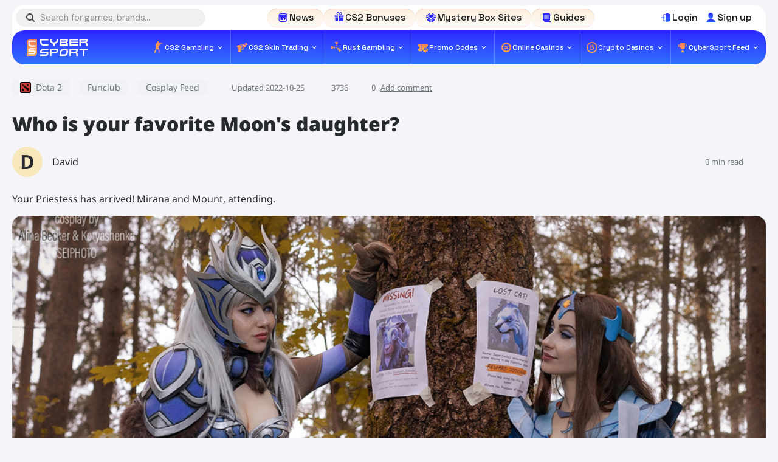

--- FILE ---
content_type: text/html; charset=UTF-8
request_url: https://cyber-sport.io/funclub/cosplay_feed/who-is-your-favorite-moons-daughter
body_size: 23685
content:
<!DOCTYPE html>
<html lang="en" class="notranslate" translate="no">

<head>
    <meta charset="UTF-8">
    <meta name="viewport" content="width=device-width, initial-scale=1.0">
    <title>Who is your favorite Moon's daughter? | Cyber-sport.io</title>
    <meta name="description" content="Dota top cosplay. Mirana cosplay, Luna cosplay Dota 2. Dota cosplay compilation.">
       <meta name="keywords" content="Dota 2, Dota cosplay, Dota top cosplay, Mirana cosplay, Luna cosplay">
    <link rel="stylesheet" href="/new/css/style.css?v=15">
    <link rel="stylesheet" href="/new/css/index.css?v=15">

    <!-- swiper css    -->
    <link rel="stylesheet" href="/new/swiper/swiper.css">

    <!-- fonts == -->
    <link rel="preconnect" href="https://fonts.googleapis.com">
    <link rel="preconnect" href="https://fonts.gstatic.com" crossorigin>
    <link
            href="https://fonts.googleapis.com/css2?family=DM+Sans:ital,opsz,wght@0,9..40,100..1000;1,9..40,100..1000&family=Space+Grotesk:wght@300..700&display=swap"
            rel="stylesheet">

    <!-- end fonts -->
    
    <link rel="icon" href="/favicon.ico">
    <link rel="icon" href="/favicon.svg" type="image/svg+xml">


    <link rel="canonical"
          href="https://cyber-sport.io/funclub/cosplay_feed/who-is-your-favorite-moons-daughter"/>
            <meta name="google" content="notranslate"/>
    <meta property="og:type" content="article" /><meta property="og:article:published_time" content="2022-09-13 16:35:47" /><meta property="og:article:modified_time" content="2022-09-13 16:35:47" /><meta property="og:article:section" content="Cosplay Feed" /><meta property="og:article:author" content="David" /><meta property="og:title" content="Cyber Sport" /><meta property="og:description" content="Cyber Sport" /><meta property="og:site_name" content="Cyber Sport" /><meta property="og:article:tag" content="Dota 2, Mirana, Dota 2, Luna, Dota cosplay, Dota top cosplay, Mirana cosplay, Luna cosplay" /><meta property="og:image" content="https://cyber-sport.io/imgs/news_1005/20221025/1666723991_c97ff7595e21f2e267ea.jpg" />    <meta property="twitter:card" content="summary_large_image" /><meta property="twitter:site" content="@cyber_esprt" /><meta property="twitter:creator" content="@cyber_esprt" /><meta property="twitter:image" content="https://cyber-sport.io/imgs/news_1005/20221025/1666723991_c97ff7595e21f2e267ea.jpg" /><meta property="twitter:title" content="Cyber Sport" /><meta property="twitter:description" content="Cyber Sport" />            <script type="application/ld+json">
            {"@context":"https:\/\/schema.org","@type":"Article","publisher":{"@type":"Organization","name":"Cyber Sport","logo":{"@type":"ImageObject","url":"https:\/\/cyber-sport.io\/css\/img\/logo.png"}},"url":"https:\/\/cyber-sport.io\/funclub\/cosplay_feed\/who-is-your-favorite-moons-daughter","mainEntityOfPage":{"@type":"WebPage","@id":"https:\/\/cyber-sport.io\/funclub\/cosplay_feed"},"datePublished":"2022-09-13T16:35:47+00:00","headline":"Who is your favorite Moon&#039;s daughter?","articleBody":"\u00a0Cosplay by Alina Becker, Olya Bazanova. Find more awesome materials on Cyber-sport.io\u00a0\n\u00a0\n\nOur presence was requested?\n\u00a0\n\nMoon, shine on our endeavor!\n\u00a0\n\nSuch strengths shall be ours!\n\u00a0\n\nTo shadows and to nothing\u2014Disappear!","wordcount":27,"image":"https:\/\/cyber-sport.io\/imgs\/news_1005\/20221025\/1666723991_c97ff7595e21f2e267ea.jpg","editor":{"@type":"Person","name":"David"},"author":{"@type":"Person","name":"David","url":"https:\/\/cyber-sport.io\/author\/3"},"genre":"Cosplay Feed","dateCreated":"2022-09-13T16:35:47+00:00","dateModified":"2022-10-25T14:01:12+00:00"}
        </script>
    
    <!-- Google tag (gtag.js) -->
    <script async src="https://www.googletagmanager.com/gtag/js?id=G-YMMNMKHHYS"></script>
    <script>
        window.dataLayer = window.dataLayer || [];
        function gtag(){dataLayer.push(arguments);}
        gtag('js', new Date());


        gtag('config', 'G-YMMNMKHHYS');
    </script>
</head>

<body class="main wrap">

<a href="https://bit.ly/3Aupsso" class="banner-left banner" target="_blank">
    <img src="/new/image/banner-left.webp" alt="left">
</a>
<a href="https://bit.ly/3Aupsso" class="banner-right banner" target="_blank">
    <img src="/new/image/banner-right.webp" alt="right">
</a>
<header class="header">
    <svg style="display: none;">
        <symbol viewBox="0 0 16.851 16" id="star" xmlns="http://www.w3.org/2000/svg">
            <path
                    d="m3.22 16 1.377-5.914L0 6.1l6.076-.506L8.425 0l2.37 5.59 6.056.506-4.6 3.99L13.63 16l-5.205-3.139z" />
        </symbol>
    </svg>
    <div class="header__top">
        <div class="search">
            <svg width="20" height="20" viewBox="0 0 20 20" fill="none" xmlns="http://www.w3.org/2000/svg">
                <path
                    d="M8.98757 4.99467C11.1818 4.99467 12.9855 6.78429 12.9855 9.00266C12.9855 9.84155 12.7251 10.6245 12.2417 11.3142L11.8512 11.8735L11.2933 12.265C10.6053 12.7497 9.82434 13.0107 8.98757 13.0107C6.79336 13.0107 4.98966 11.221 4.98966 9.00266C4.98966 6.78429 6.79336 4.99467 8.98757 4.99467ZM8.98757 3C5.67767 3 3 5.68442 3 9.00266C3 12.3209 5.67767 15.0053 8.98757 15.0053C10.2706 15.0053 11.4607 14.5952 12.4462 13.8868L15.2541 16.7017C15.44 16.8881 15.7003 17 15.9607 17C16.221 17 16.4813 16.9068 16.6673 16.7017L16.6859 16.6831C17.0764 16.2916 17.1321 15.6391 16.6859 15.2663L13.878 12.47C14.566 11.482 14.9937 10.2889 14.9937 9.00266C14.9751 5.68442 12.2975 3 8.98757 3Z"
                    fill="#191B1C"/>
            </svg>
            <input placeholder="Search for games, brands..." class="search-js" type="text" name="search">
        </div>
        <nav class="nav">
                    <a class="nav__link" href="/cybersport_news">
                  <svg class="nav__icon" width="20" height="20" viewBox="0 0 20 20" fill="none"
             xmlns="http://www.w3.org/2000/svg">
            <path
                d="M10.8193 3C11.9795 3 12.9149 3.00022 13.6504 3.09863C14.414 3.20185 15.0576 3.42095 15.5684 3.93164C16.0791 4.44233 16.2988 5.08591 16.4014 5.84961C16.4998 6.58515 16.5 7.52041 16.5 8.68066V11.3193C16.5 12.4795 16.4998 13.4149 16.4014 14.1504C16.2987 14.914 16.079 15.5576 15.5684 16.0684C15.0577 16.5791 14.4141 16.7988 13.6504 16.9014C12.9149 16.9998 11.9796 17 10.8193 17H8.18066C7.02045 17 6.08509 16.9998 5.34961 16.9014C4.58595 16.7987 3.94239 16.579 3.43164 16.0684C2.92089 15.5577 2.70185 14.9141 2.59863 14.1504C2.50022 13.4149 2.5 12.4796 2.5 11.3193V8.68066C2.5 7.52045 2.50022 6.58509 2.59863 5.84961C2.70185 5.08595 2.92095 4.44239 3.43164 3.93164C3.94233 3.42089 4.58591 3.20185 5.34961 3.09863C6.08515 3.00022 7.02041 3 8.18066 3H10.8193ZM8.22754 4.27246C7.00926 4.27246 6.15926 4.27384 5.51855 4.36035C4.89647 4.44389 4.56705 4.59761 4.33203 4.83203C4.09759 5.06707 3.94387 5.39647 3.86035 6.01855C3.77384 6.65931 3.77246 7.50932 3.77246 8.72754V11.2725C3.77246 12.4907 3.77384 13.3407 3.86035 13.9814C3.94389 14.6034 4.09763 14.933 4.33203 15.168C4.56706 15.4024 4.89653 15.5561 5.51855 15.6396C6.15931 15.7262 7.00932 15.7275 8.22754 15.7275H10.7725C11.9907 15.7275 12.8407 15.7262 13.4814 15.6396C14.1034 15.5561 14.433 15.4024 14.668 15.168C14.9024 14.933 15.0561 14.6034 15.1396 13.9814C15.2262 13.3407 15.2275 12.4907 15.2275 11.2725V8.72754C15.2275 7.50926 15.2262 6.65926 15.1396 6.01855C15.0561 5.39653 14.9024 5.06705 14.668 4.83203C14.433 4.59761 14.1034 4.44388 13.4814 4.36035C12.8407 4.27384 11.9907 4.27246 10.7725 4.27246H8.22754ZM8.02734 11C8.2391 11 8.44516 11.0005 8.61523 11.0234C8.8065 11.0492 9.02562 11.1116 9.20703 11.293C9.38881 11.4747 9.45123 11.6931 9.47656 11.8848C9.49953 12.0544 9.5 12.2608 9.5 12.4727V12.5273C9.5 12.7396 9.4995 12.9452 9.47656 13.1152C9.45125 13.307 9.38891 13.5256 9.20703 13.707C9.02562 13.8889 8.8065 13.9518 8.61523 13.9775C8.44516 14.0005 8.23907 14 8.02734 14H6.97266C6.76047 14 6.55483 14.0005 6.38477 13.9775C6.19303 13.9518 5.97438 13.8889 5.79297 13.707C5.61109 13.5256 5.54824 13.307 5.52246 13.1152C5.49953 12.9452 5.5 12.7395 5.5 12.5273V12.4727C5.5 12.2608 5.4995 12.0544 5.52246 11.8848C5.54826 11.6931 5.61116 11.4748 5.79297 11.293C5.97438 11.1116 6.19303 11.0492 6.38477 11.0234C6.55485 11.0005 6.76044 11 6.97266 11H8.02734ZM12.666 13C12.8501 13 13 13.224 13 13.5C13 13.776 12.8501 14 12.666 14H11.333C11.1489 14 11 13.776 11 13.5C11 13.224 11.149 13 11.333 13H12.666ZM7 12C6.75018 12 6.61272 12.001 6.51758 12.0137L6.51465 12.0146L6.51367 12.0186C6.50061 12.1137 6.5 12.2506 6.5 12.5C6.5 12.7498 6.50055 12.8873 6.51367 12.9824L6.51465 12.9854L6.51758 12.9863C6.61273 12.9995 6.75018 13 7 13H8C8.24945 13 8.38632 12.9994 8.48145 12.9863L8.48535 12.9854L8.48633 12.9824C8.49898 12.8873 8.5 12.7498 8.5 12.5C8.5 12.2506 8.49893 12.1137 8.48633 12.0186L8.48535 12.0146L8.48145 12.0137C8.38631 12.0011 8.24945 12 8 12H7ZM13.5 11C13.776 11.0001 13.999 11.2241 13.999 11.5C13.999 11.7759 13.776 11.9999 13.5 12H11.5C11.2239 12 11 11.776 11 11.5C11 11.224 11.2239 11 11.5 11H13.5ZM12.0205 5C12.2945 5 12.5304 4.99983 12.7266 5.0127C12.9322 5.02676 13.1389 5.0582 13.3428 5.14258C13.8021 5.33301 14.167 5.69791 14.3574 6.15723C14.4418 6.36115 14.4732 6.56776 14.4873 6.77344C14.5002 6.9696 14.5 7.20554 14.5 7.47949V7.51953C14.5 7.79376 14.5002 8.03085 14.4873 8.22656C14.4732 8.43274 14.4418 8.63894 14.3574 8.84277C14.167 9.30212 13.8021 9.66759 13.3428 9.85742C13.1389 9.94177 12.9322 9.97227 12.7266 9.98633C12.5304 9.99978 12.2945 10 12.0205 10H6.97949C6.70553 10 6.46961 9.99978 6.27344 9.98633C6.0678 9.97227 5.86111 9.94177 5.65723 9.85742C5.19787 9.66759 4.83302 9.30212 4.64258 8.84277C4.55823 8.63894 4.52677 8.43274 4.5127 8.22656C4.49981 8.03092 4.5 7.79402 4.5 7.52051V7.47949C4.5 7.20554 4.49983 6.9696 4.5127 6.77344C4.52676 6.56776 4.5582 6.36115 4.64258 6.15723C4.83301 5.69791 5.19792 5.33301 5.65723 5.14258C5.86114 5.0582 6.06777 5.02676 6.27344 5.0127C6.4696 4.99983 6.70554 5 6.97949 5H12.0205Z"
                fill="url(#paint0_linear_68_58)" />
            <defs>
                <linearGradient id="paint0_linear_68_58" x1="9.5" y1="3" x2="9.5" y2="25.75"
                                gradientUnits="userSpaceOnUse">
                    <stop stop-color="#2C29FF" />
                    <stop offset="1" stop-color="#37A0FF" />
                </linearGradient>
            </defs>
        </svg>
                <span>News</span>
    </a>
            <a class="nav__link" href="/csgo-bonuses">
                        <svg class="nav__icon" width="20" height="20" viewBox="0 0 20 20" fill="none"
                   xmlns="http://www.w3.org/2000/svg">
                  <path fill-rule="evenodd" clip-rule="evenodd"
                        d="M7.74665 4.60087C8.27945 4.78553 8.89944 4.88593 9.45783 4.95374C9.3457 4.01298 9.06601 2.19307 7.98168 1.99129C7.04109 1.81641 6.32395 2.54985 6.49248 3.48246C6.59321 4.03987 7.11182 4.38084 7.74665 4.60087ZM9.95086 5.97876C8.45955 5.82506 5.88683 5.55141 5.54375 3.65229C5.25445 2.05094 6.56191 0.745908 8.15558 1.04222C9.11719 1.22118 9.67085 1.97467 9.99992 2.89212C10.3291 1.9745 10.8828 1.22101 11.8444 1.04222C13.4381 0.745908 14.7456 2.05111 14.4563 3.65229C14.1133 5.54994 11.5405 5.82588 10.0491 5.97876H9.95086ZM10.542 4.95357C11.4836 4.83932 13.3106 4.57153 13.5075 3.48213C13.676 2.54968 12.9587 1.81624 12.0183 1.99113C10.934 2.1929 10.6545 4.01281 10.542 4.95357ZM12.054 8.7347H17.004C17.2767 8.7347 17.5 8.51141 17.5 8.2389V6.95424C17.5 6.68156 17.2765 6.45827 17.004 6.45827H12.054C11.9875 6.45827 11.9329 6.51271 11.9329 6.5792V8.61377C11.9329 8.68043 11.9874 8.7347 12.054 8.7347ZM10.9444 6.45827H9.05575C8.98925 6.45827 8.93481 6.51271 8.93481 6.5792V15.8789C8.93481 15.9456 8.98909 16 9.05575 16H10.9444C11.0109 16 11.0655 15.9456 11.0655 15.8789V6.5792C11.0655 6.51254 11.0111 6.45827 10.9444 6.45827ZM7.94614 6.45827H2.99596C2.72345 6.45827 2.5 6.68172 2.5 6.95424V8.2389C2.5 8.51125 2.72345 8.7347 2.99596 8.7347H7.94614C8.0128 8.7347 8.06708 8.68043 8.06708 8.61377V6.5792C8.06708 6.51254 8.0128 6.45827 7.94614 6.45827ZM7.94614 9.60244H3.53088C3.46422 9.60244 3.40978 9.65688 3.40978 9.72354V14.5744C3.40978 15.359 4.0508 16 4.83541 16H7.94614C8.0128 16 8.06708 15.9456 8.06708 15.8789V9.72354C8.06708 9.65705 8.0128 9.60244 7.94614 9.60244ZM12.054 15.9998H15.1646C15.9492 15.9998 16.5902 15.3588 16.5902 14.5742V9.72338C16.5902 9.65688 16.5359 9.60228 16.4693 9.60228H12.054C11.9875 9.60228 11.9329 9.65672 11.9329 9.72338V15.8787C11.9329 15.9454 11.9874 15.9998 12.054 15.9998Z"
                        fill="white" />
              </svg>
                  <span>CS2 Bonuses</span>
    </a>
            <a class="nav__link" href="/mystery-box-sites">
                        <svg class="nav__icon" width="20" height="20" viewBox="0 0 20 20" fill="none"
                   xmlns="http://www.w3.org/2000/svg">
                  <path fill-rule="evenodd" clip-rule="evenodd"
                        d="M16.4837 7.09587L10.9412 3.89753L12.4902 3.00272L18.0326 6.20105L16.4837 7.09587ZM9.05869 11.3816L3.51626 8.18408L1.5 9.34786L7.04158 12.5479L9.05869 11.3816ZM10 4.43962L4.45588 7.63966L10 10.8403L15.5441 7.64029L10 4.43962ZM10.9413 11.3816L12.9576 12.5462L18.5 9.34784L16.4837 8.18323L10.9413 11.3816ZM12.7218 13.4983L10.4715 12.2V17.9972L16.0113 14.7989V11.8704L13.2189 13.4833C13.0744 13.5787 12.8812 13.5921 12.7218 13.4983ZM6.78096 13.4833L3.9885 11.8705V14.7989L9.52838 17.9973V12.2001L7.28055 13.4983C7.11869 13.5921 6.9254 13.5788 6.78096 13.4833ZM9.05875 3.89766L7.50982 3.00284L1.96739 6.20118L3.51633 7.09599L9.05875 3.89766Z"
                        fill="url(#paint0_linear_68_71)" />
                  <defs>
                      <linearGradient id="paint0_linear_68_71" x1="10" y1="3.00272" x2="10" y2="27.3689"
                                      gradientUnits="userSpaceOnUse">
                          <stop stop-color="#2C29FF" />
                          <stop offset="1" stop-color="#37A0FF" />
                      </linearGradient>
                  </defs>
              </svg>
                  <span>Mystery Box Sites</span>
    </a>
            <a class="nav__link" href="/game_reviews">
                        <svg class="nav__icon" width="20" height="20" viewBox="0 0 20 20" fill="none"
                   xmlns="http://www.w3.org/2000/svg">
                  <path fill-rule="evenodd" clip-rule="evenodd"
                        d="M5 15H4.5C4.102 15 3.7205 14.842 3.4395 14.5605C3.158 14.2795 3 13.898 3 13.5V4.5C3 4.102 3.158 3.7205 3.4395 3.4395C3.7205 3.158 4.102 3 4.5 3H13.5C13.898 3 14.2795 3.158 14.5605 3.4395C14.842 3.7205 15 4.102 15 4.5V5H15.5C15.898 5 16.2795 5.158 16.5605 5.4395C16.842 5.7205 17 6.102 17 6.5V15.5C17 15.898 16.842 16.2795 16.5605 16.5605C16.2795 16.842 15.898 17 15.5 17H6.5C6.102 17 5.7205 16.842 5.4395 16.5605C5.158 16.2795 5 15.898 5 15.5V15ZM6 15V15.5C6 15.6325 6.0525 15.76 6.1465 15.8535C6.24 15.9475 6.3675 16 6.5 16H15.5C15.6325 16 15.76 15.9475 15.8535 15.8535C15.9475 15.76 16 15.6325 16 15.5V6.5C16 6.3675 15.9475 6.24 15.8535 6.1465C15.76 6.0525 15.6325 6 15.5 6H15V13.5C15 13.898 14.842 14.2795 14.5605 14.5605C14.2795 14.842 13.898 15 13.5 15H6ZM5.5 6.5C5.224 6.5 5 6.276 5 6C5 5.724 5.224 5.5 5.5 5.5H12.5C12.776 5.5 13 5.724 13 6C13 6.276 12.776 6.5 12.5 6.5H5.5ZM5.5 9.5C5.224 9.5 5 9.276 5 9C5 8.724 5.224 8.5 5.5 8.5H12.5C12.776 8.5 13 8.724 13 9C13 9.276 12.776 9.5 12.5 9.5H5.5ZM5.5 12.5C5.224 12.5 5 12.276 5 12C5 11.724 5.224 11.5 5.5 11.5H12.5C12.776 11.5 13 11.724 13 12C13 12.276 12.776 12.5 12.5 12.5H5.5Z"
                        fill="url(#paint0_linear_68_75)" />
                  <defs>
                      <linearGradient id="paint0_linear_68_75" x1="10" y1="3" x2="10" y2="25.75"
                                      gradientUnits="userSpaceOnUse">
                          <stop stop-color="#2C29FF" />
                          <stop offset="1" stop-color="#37A0FF" />
                      </linearGradient>
                  </defs>
              </svg>
               <span>Guides</span>
    </a>
            </nav>
        <div class="header__auth">
                            <button class="header-btn login-js">
                    <svg width="20" height="20" viewBox="0 0 20 20" fill="none" xmlns="http://www.w3.org/2000/svg">
                        <path fill-rule="evenodd" clip-rule="evenodd"
                              d="M5.87927 10.549H2.53378C2.23886 10.549 2 10.3101 2 10.0152C2 9.72031 2.23886 9.48145 2.53378 9.48145H5.87927L4.89511 8.49662C4.68693 8.28844 4.68693 7.95017 4.89511 7.74198C5.1033 7.5338 5.44157 7.5338 5.64975 7.74198L7.5454 9.63764C7.64616 9.73839 7.70153 9.87317 7.70153 10.0153C7.70153 10.1574 7.64549 10.2922 7.5454 10.3929L5.64975 12.2886C5.44157 12.4968 5.1033 12.4968 4.89511 12.2886C4.68693 12.0804 4.68693 11.7421 4.89511 11.5333L5.87927 10.549ZM8.42075 5.32461H6.70001C6.49518 5.32461 6.29834 5.40601 6.15356 5.5508C6.00877 5.69559 5.92737 5.89242 5.92737 6.09725C5.92737 6.39151 5.68784 6.63103 5.39359 6.63103C5.09867 6.63103 4.85981 6.39151 4.85981 6.09725C4.85981 5.60884 5.05397 5.14111 5.39892 4.79616C5.74387 4.45121 6.21227 4.25705 6.70001 4.25705H8.44552C8.42951 4.38048 8.4215 4.50592 8.4215 4.63269V5.32461H8.42075ZM8.44945 15.7761H6.70001C6.21226 15.7761 5.74386 15.582 5.39891 15.237C5.05396 14.8921 4.8598 14.4237 4.8598 13.9359C4.8598 13.641 5.09866 13.4022 5.39358 13.4022C5.68784 13.4022 5.92737 13.641 5.92737 13.9359C5.92737 14.1408 6.00877 14.3376 6.15355 14.4824C6.29834 14.6272 6.49517 14.7086 6.70001 14.7086H8.42075V15.3685C8.42075 15.5059 8.43076 15.642 8.44945 15.7761ZM9.48832 15.3685V4.6322C9.48832 4.04237 9.77054 3.48857 10.2483 3.14227C10.7254 2.79599 11.3399 2.69991 11.9003 2.88272L15.7309 4.13377C16.4876 4.38131 17 5.08657 17 5.88321V14.0447C17 14.8294 16.5022 15.5279 15.7603 15.7842L11.9297 17.1073C11.3672 17.3015 10.7454 17.2121 10.261 16.8665C9.77657 16.5215 9.489 15.963 9.489 15.3679L9.48832 15.3685Z"
                              fill="url(#paint0_linear_56_66)"/>
                        <defs>
                            <linearGradient id="paint0_linear_56_66" x1="9.5" y1="2.79181" x2="9.5" y2="26.2184"
                                            gradientUnits="userSpaceOnUse">
                                <stop stop-color="#2C29FF"/>
                                <stop offset="1" stop-color="#37A0FF"/>
                            </linearGradient>
                        </defs>
                    </svg>

                    <span>
                        Login
                    </span>
                </button>
                <button class="header-btn signup-js">
                    <svg width="20" height="20" viewBox="0 0 20 20" fill="none" xmlns="http://www.w3.org/2000/svg">
                        <path fill-rule="evenodd" clip-rule="evenodd"
                              d="M6.2854 9.09864C5.38005 9.03828 4.83683 7.52936 5.62148 7.34829C4.29362 2.82151 9.30326 0.34687 11.2347 3.00258C12.7436 3.36472 13.4679 4.57186 12.804 7.16721C13.2868 7.22757 13.5886 8.314 12.5022 9.09864C11.6572 12.9615 7.31147 13.0822 6.2854 9.09864Z"
                              fill="url(#paint0_linear_56_70)"/>
                        <path fill-rule="evenodd" clip-rule="evenodd"
                              d="M9.66534 12.7804C13.1661 12.7804 16.6668 13.9876 17.2703 17.9108H2C2.60357 13.9876 6.10428 12.7804 9.66534 12.7804Z"
                              fill="url(#paint1_linear_56_70)"/>
                        <defs>
                            <linearGradient id="paint0_linear_56_70" x1="9.2426" y1="1.91077" x2="9.2426" y2="18.3728"
                                            gradientUnits="userSpaceOnUse">
                                <stop stop-color="#2C29FF"/>
                                <stop offset="1" stop-color="#37A0FF"/>
                            </linearGradient>
                            <linearGradient id="paint1_linear_56_70" x1="9.63516" y1="12.7804" x2="9.63516" y2="21.1172"
                                            gradientUnits="userSpaceOnUse">
                                <stop stop-color="#2C29FF"/>
                                <stop offset="1" stop-color="#37A0FF"/>
                            </linearGradient>
                        </defs>
                    </svg>


                    <span>
                        Sign up
                    </span>
                </button>

                    </div>
    </div>
    <div class="header__bottom">
        <a href="/"> <img src="/new/image/logo.svg" alt="logo"></a>
        <div class="mob-button">
            <svg class="show" width="20" height="20" viewBox="0 0 20 20" fill="none" xmlns="http://www.w3.org/2000/svg">
                <path d="M3 13H17V15H3V13Z" fill="url(#paint0_linear_244_1129)"/>
                <path d="M17 5H3V7H17V5Z" fill="url(#paint1_linear_244_1129)"/>
                <defs>
                    <linearGradient id="paint0_linear_244_1129" x1="20.0625" y1="12.2663" x2="19.9199" y2="15.6664"
                                    gradientUnits="userSpaceOnUse">
                        <stop stop-color="#F6694C"/>
                        <stop offset="1" stop-color="#FEB552"/>
                    </linearGradient>
                    <linearGradient id="paint1_linear_244_1129" x1="20.0625" y1="4.26631" x2="19.9199" y2="7.66641"
                                    gradientUnits="userSpaceOnUse">
                        <stop stop-color="#F6694C"/>
                        <stop offset="1" stop-color="#FEB552"/>
                    </linearGradient>
                </defs>
            </svg>
            <svg class="hide" width="20" height="20" viewBox="0 0 20 20" fill="none" xmlns="http://www.w3.org/2000/svg">
                <path
                    d="M11.217 9.99999L15.8337 14.6167V15.8333H14.617L10.0003 11.2167L5.38366 15.8333H4.16699V14.6167L8.78366 9.99999L4.16699 5.38332V4.16666H5.38366L10.0003 8.78332L14.617 4.16666H15.8337V5.38332L11.217 9.99999Z"
                    fill="url(#paint0_linear_272_732)"/>
                <defs>
                    <linearGradient id="paint0_linear_272_732" x1="18.3858" y1="-0.113192" x2="13.0137" y2="18.1779"
                                    gradientUnits="userSpaceOnUse">
                        <stop stop-color="#F6694C"/>
                        <stop offset="1" stop-color="#FEB552"/>
                    </linearGradient>
                </defs>
            </svg>

            Menu
        </div>
        <nav class="menu">
             <li class="menu-item ">
         <a href="/cs2-gambling-sites" class="menu-link ">
                          <img src="/new/image/cs.svg" alt="CS2 Gambling">
                          <span>
                            CS2 Gambling                            <svg width="14" height="14" viewBox="0 0 14 14" fill="none"
                                 xmlns="http://www.w3.org/2000/svg">
                                <path
                                        d="M4.3225 5.005L7 7.6825L9.6775 5.005L10.5 5.83334L7 9.33334L3.5 5.83334L4.3225 5.005Z"
                                        fill="white" />
                            </svg>

                        </span>

         </a>
                      <div class="submenu">
                                      <div class="submenu__column">
                                                      <a href="/csgo-match-betting-sites" class="submenu__link">
                                 CS2 Match Betting sites                                 <svg width="20" height="20" viewBox="0 0 20 20" fill="none"
                                      xmlns="http://www.w3.org/2000/svg">
                                     <g opacity="0.24">
                                         <path
                                                 d="M7.15833 13.8167L10.975 10L7.15833 6.175L8.33333 5L13.3333 10L8.33333 15L7.15833 13.8167Z"
                                                 fill="#191B1C" />
                                     </g>
                                 </svg>
                             </a>
                                                      <a href="/csgo-jackpot" class="submenu__link">
                                 CS2 Jackpot sites                                 <svg width="20" height="20" viewBox="0 0 20 20" fill="none"
                                      xmlns="http://www.w3.org/2000/svg">
                                     <g opacity="0.24">
                                         <path
                                                 d="M7.15833 13.8167L10.975 10L7.15833 6.175L8.33333 5L13.3333 10L8.33333 15L7.15833 13.8167Z"
                                                 fill="#191B1C" />
                                     </g>
                                 </svg>
                             </a>
                                                      <a href="/cs2-minesweeper-sites" class="submenu__link">
                                 CS2 Minesweeper sites                                 <svg width="20" height="20" viewBox="0 0 20 20" fill="none"
                                      xmlns="http://www.w3.org/2000/svg">
                                     <g opacity="0.24">
                                         <path
                                                 d="M7.15833 13.8167L10.975 10L7.15833 6.175L8.33333 5L13.3333 10L8.33333 15L7.15833 13.8167Z"
                                                 fill="#191B1C" />
                                     </g>
                                 </svg>
                             </a>
                                              </div>
                                      <div class="submenu__column">
                                                      <a href="/cs2-case-opening-sites" class="submenu__link">
                                 CS2 Case Opening sites                                 <svg width="20" height="20" viewBox="0 0 20 20" fill="none"
                                      xmlns="http://www.w3.org/2000/svg">
                                     <g opacity="0.24">
                                         <path
                                                 d="M7.15833 13.8167L10.975 10L7.15833 6.175L8.33333 5L13.3333 10L8.33333 15L7.15833 13.8167Z"
                                                 fill="#191B1C" />
                                     </g>
                                 </svg>
                             </a>
                                                      <a href="/cs2-roulette-sites" class="submenu__link">
                                 CS2 Roulette sites                                 <svg width="20" height="20" viewBox="0 0 20 20" fill="none"
                                      xmlns="http://www.w3.org/2000/svg">
                                     <g opacity="0.24">
                                         <path
                                                 d="M7.15833 13.8167L10.975 10L7.15833 6.175L8.33333 5L13.3333 10L8.33333 15L7.15833 13.8167Z"
                                                 fill="#191B1C" />
                                     </g>
                                 </svg>
                             </a>
                                              </div>
                                      <div class="submenu__column">
                                                      <a href="/csgo-coinflip-sites" class="submenu__link">
                                 CS2 Coinflip sites                                 <svg width="20" height="20" viewBox="0 0 20 20" fill="none"
                                      xmlns="http://www.w3.org/2000/svg">
                                     <g opacity="0.24">
                                         <path
                                                 d="M7.15833 13.8167L10.975 10L7.15833 6.175L8.33333 5L13.3333 10L8.33333 15L7.15833 13.8167Z"
                                                 fill="#191B1C" />
                                     </g>
                                 </svg>
                             </a>
                                                      <a href="/cs2-blackjack-sites" class="submenu__link">
                                 CS2 Blackjack sites                                 <svg width="20" height="20" viewBox="0 0 20 20" fill="none"
                                      xmlns="http://www.w3.org/2000/svg">
                                     <g opacity="0.24">
                                         <path
                                                 d="M7.15833 13.8167L10.975 10L7.15833 6.175L8.33333 5L13.3333 10L8.33333 15L7.15833 13.8167Z"
                                                 fill="#191B1C" />
                                     </g>
                                 </svg>
                             </a>
                                              </div>
                                      <div class="submenu__column">
                                                      <a href="/csgo-crash" class="submenu__link">
                                 CS2 Crash sites                                 <svg width="20" height="20" viewBox="0 0 20 20" fill="none"
                                      xmlns="http://www.w3.org/2000/svg">
                                     <g opacity="0.24">
                                         <path
                                                 d="M7.15833 13.8167L10.975 10L7.15833 6.175L8.33333 5L13.3333 10L8.33333 15L7.15833 13.8167Z"
                                                 fill="#191B1C" />
                                     </g>
                                 </svg>
                             </a>
                                                      <a href="/cs2-poker" class="submenu__link">
                                 CS2 Poker sites                                 <svg width="20" height="20" viewBox="0 0 20 20" fill="none"
                                      xmlns="http://www.w3.org/2000/svg">
                                     <g opacity="0.24">
                                         <path
                                                 d="M7.15833 13.8167L10.975 10L7.15833 6.175L8.33333 5L13.3333 10L8.33333 15L7.15833 13.8167Z"
                                                 fill="#191B1C" />
                                     </g>
                                 </svg>
                             </a>
                                              </div>
                              </div>
              </li>
             <li class="menu-item ">
         <a href="/cs2-skin-trading-sites" class="menu-link ">
                          <img src="/new/image/gan.svg" alt="CS2 Skin Trading">
                          <span>
                            CS2 Skin Trading                            <svg width="14" height="14" viewBox="0 0 14 14" fill="none"
                                 xmlns="http://www.w3.org/2000/svg">
                                <path
                                        d="M4.3225 5.005L7 7.6825L9.6775 5.005L10.5 5.83334L7 9.33334L3.5 5.83334L4.3225 5.005Z"
                                        fill="white" />
                            </svg>

                        </span>

         </a>
                      <div class="submenu">
                                      <div class="submenu__column">
                                                      <a href="/csgo-skins-marketplaces" class="submenu__link">
                                 CS2 Skin Marketplces                                 <svg width="20" height="20" viewBox="0 0 20 20" fill="none"
                                      xmlns="http://www.w3.org/2000/svg">
                                     <g opacity="0.24">
                                         <path
                                                 d="M7.15833 13.8167L10.975 10L7.15833 6.175L8.33333 5L13.3333 10L8.33333 15L7.15833 13.8167Z"
                                                 fill="#191B1C" />
                                     </g>
                                 </svg>
                             </a>
                                                      <a href="/csgo-cash-out" class="submenu__link">
                                 CS2 Cash out Sites                                 <svg width="20" height="20" viewBox="0 0 20 20" fill="none"
                                      xmlns="http://www.w3.org/2000/svg">
                                     <g opacity="0.24">
                                         <path
                                                 d="M7.15833 13.8167L10.975 10L7.15833 6.175L8.33333 5L13.3333 10L8.33333 15L7.15833 13.8167Z"
                                                 fill="#191B1C" />
                                     </g>
                                 </svg>
                             </a>
                                              </div>
                                      <div class="submenu__column">
                                                      <a href="/csgo-trade-bot" class="submenu__link">
                                 CS2 Trade Bot Sites                                 <svg width="20" height="20" viewBox="0 0 20 20" fill="none"
                                      xmlns="http://www.w3.org/2000/svg">
                                     <g opacity="0.24">
                                         <path
                                                 d="M7.15833 13.8167L10.975 10L7.15833 6.175L8.33333 5L13.3333 10L8.33333 15L7.15833 13.8167Z"
                                                 fill="#191B1C" />
                                     </g>
                                 </svg>
                             </a>
                                                      <a href="/buy-cs2-skins-sites" class="submenu__link">
                                 Sites to Buy CS2 Skins                                 <svg width="20" height="20" viewBox="0 0 20 20" fill="none"
                                      xmlns="http://www.w3.org/2000/svg">
                                     <g opacity="0.24">
                                         <path
                                                 d="M7.15833 13.8167L10.975 10L7.15833 6.175L8.33333 5L13.3333 10L8.33333 15L7.15833 13.8167Z"
                                                 fill="#191B1C" />
                                     </g>
                                 </svg>
                             </a>
                                              </div>
                                      <div class="submenu__column">
                                                      <a href="/csgo-free-skins" class="submenu__link">
                                 Free CS2 Skins                                 <svg width="20" height="20" viewBox="0 0 20 20" fill="none"
                                      xmlns="http://www.w3.org/2000/svg">
                                     <g opacity="0.24">
                                         <path
                                                 d="M7.15833 13.8167L10.975 10L7.15833 6.175L8.33333 5L13.3333 10L8.33333 15L7.15833 13.8167Z"
                                                 fill="#191B1C" />
                                     </g>
                                 </svg>
                             </a>
                                              </div>
                              </div>
              </li>
             <li class="menu-item ">
         <a href="/rust-gambling-sites" class="menu-link ">
                          <img src="/new/image/rust.svg" alt="Rust Gambling">
                          <span>
                            Rust Gambling                            <svg width="14" height="14" viewBox="0 0 14 14" fill="none"
                                 xmlns="http://www.w3.org/2000/svg">
                                <path
                                        d="M4.3225 5.005L7 7.6825L9.6775 5.005L10.5 5.83334L7 9.33334L3.5 5.83334L4.3225 5.005Z"
                                        fill="white" />
                            </svg>

                        </span>

         </a>
                      <div class="submenu">
                                      <div class="submenu__column">
                                                      <a href="/rust-skin-trading" class="submenu__link">
                                 RUST Skin Trading Sites                                 <svg width="20" height="20" viewBox="0 0 20 20" fill="none"
                                      xmlns="http://www.w3.org/2000/svg">
                                     <g opacity="0.24">
                                         <path
                                                 d="M7.15833 13.8167L10.975 10L7.15833 6.175L8.33333 5L13.3333 10L8.33333 15L7.15833 13.8167Z"
                                                 fill="#191B1C" />
                                     </g>
                                 </svg>
                             </a>
                                                      <a href="/free-rust-skins" class="submenu__link">
                                 Free Rust Skins                                 <svg width="20" height="20" viewBox="0 0 20 20" fill="none"
                                      xmlns="http://www.w3.org/2000/svg">
                                     <g opacity="0.24">
                                         <path
                                                 d="M7.15833 13.8167L10.975 10L7.15833 6.175L8.33333 5L13.3333 10L8.33333 15L7.15833 13.8167Z"
                                                 fill="#191B1C" />
                                     </g>
                                 </svg>
                             </a>
                                              </div>
                              </div>
              </li>
             <li class="menu-item ">
         <a href="#" class="menu-link ">
                          <img src="/new/image/promo.svg" alt="Promo Codes">
                          <span>
                            Promo Codes                            <svg width="14" height="14" viewBox="0 0 14 14" fill="none"
                                 xmlns="http://www.w3.org/2000/svg">
                                <path
                                        d="M4.3225 5.005L7 7.6825L9.6775 5.005L10.5 5.83334L7 9.33334L3.5 5.83334L4.3225 5.005Z"
                                        fill="white" />
                            </svg>

                        </span>

         </a>
                      <div class="submenu">
                                      <div class="submenu__column">
                                                      <a href="/farmskins-promo-codes" class="submenu__link">
                                 FarmSkins Promo Code                                 <svg width="20" height="20" viewBox="0 0 20 20" fill="none"
                                      xmlns="http://www.w3.org/2000/svg">
                                     <g opacity="0.24">
                                         <path
                                                 d="M7.15833 13.8167L10.975 10L7.15833 6.175L8.33333 5L13.3333 10L8.33333 15L7.15833 13.8167Z"
                                                 fill="#191B1C" />
                                     </g>
                                 </svg>
                             </a>
                                                      <a href="/csgoroll-promo-code" class="submenu__link">
                                 CSGORoll Promo Code                                 <svg width="20" height="20" viewBox="0 0 20 20" fill="none"
                                      xmlns="http://www.w3.org/2000/svg">
                                     <g opacity="0.24">
                                         <path
                                                 d="M7.15833 13.8167L10.975 10L7.15833 6.175L8.33333 5L13.3333 10L8.33333 15L7.15833 13.8167Z"
                                                 fill="#191B1C" />
                                     </g>
                                 </svg>
                             </a>
                                                      <a href="/csgo500-promo-code" class="submenu__link">
                                 CSGO500 Promo Code                                 <svg width="20" height="20" viewBox="0 0 20 20" fill="none"
                                      xmlns="http://www.w3.org/2000/svg">
                                     <g opacity="0.24">
                                         <path
                                                 d="M7.15833 13.8167L10.975 10L7.15833 6.175L8.33333 5L13.3333 10L8.33333 15L7.15833 13.8167Z"
                                                 fill="#191B1C" />
                                     </g>
                                 </svg>
                             </a>
                                                      <a href="/rollbit-promo-code" class="submenu__link">
                                 Rollbit Promo Code                                 <svg width="20" height="20" viewBox="0 0 20 20" fill="none"
                                      xmlns="http://www.w3.org/2000/svg">
                                     <g opacity="0.24">
                                         <path
                                                 d="M7.15833 13.8167L10.975 10L7.15833 6.175L8.33333 5L13.3333 10L8.33333 15L7.15833 13.8167Z"
                                                 fill="#191B1C" />
                                     </g>
                                 </svg>
                             </a>
                                                      <a href="/shuffle-us-promo-code" class="submenu__link">
                                 Shuffle.us Promo Code                                 <svg width="20" height="20" viewBox="0 0 20 20" fill="none"
                                      xmlns="http://www.w3.org/2000/svg">
                                     <g opacity="0.24">
                                         <path
                                                 d="M7.15833 13.8167L10.975 10L7.15833 6.175L8.33333 5L13.3333 10L8.33333 15L7.15833 13.8167Z"
                                                 fill="#191B1C" />
                                     </g>
                                 </svg>
                             </a>
                                              </div>
                                      <div class="submenu__column">
                                                      <a href="/hellcase-promo-codes" class="submenu__link">
                                 Hellcase Promo Code                                 <svg width="20" height="20" viewBox="0 0 20 20" fill="none"
                                      xmlns="http://www.w3.org/2000/svg">
                                     <g opacity="0.24">
                                         <path
                                                 d="M7.15833 13.8167L10.975 10L7.15833 6.175L8.33333 5L13.3333 10L8.33333 15L7.15833 13.8167Z"
                                                 fill="#191B1C" />
                                     </g>
                                 </svg>
                             </a>
                                                      <a href="/bcgame-bonus-code" class="submenu__link">
                                 BC.Game Bonus Code                                 <svg width="20" height="20" viewBox="0 0 20 20" fill="none"
                                      xmlns="http://www.w3.org/2000/svg">
                                     <g opacity="0.24">
                                         <path
                                                 d="M7.15833 13.8167L10.975 10L7.15833 6.175L8.33333 5L13.3333 10L8.33333 15L7.15833 13.8167Z"
                                                 fill="#191B1C" />
                                     </g>
                                 </svg>
                             </a>
                                                      <a href="/hypedrop-promo-code" class="submenu__link">
                                 Hypedrop Promo Code                                 <svg width="20" height="20" viewBox="0 0 20 20" fill="none"
                                      xmlns="http://www.w3.org/2000/svg">
                                     <g opacity="0.24">
                                         <path
                                                 d="M7.15833 13.8167L10.975 10L7.15833 6.175L8.33333 5L13.3333 10L8.33333 15L7.15833 13.8167Z"
                                                 fill="#191B1C" />
                                     </g>
                                 </svg>
                             </a>
                                                      <a href="/roobet-promo-code" class="submenu__link">
                                 Roobet Promo Code                                 <svg width="20" height="20" viewBox="0 0 20 20" fill="none"
                                      xmlns="http://www.w3.org/2000/svg">
                                     <g opacity="0.24">
                                         <path
                                                 d="M7.15833 13.8167L10.975 10L7.15833 6.175L8.33333 5L13.3333 10L8.33333 15L7.15833 13.8167Z"
                                                 fill="#191B1C" />
                                     </g>
                                 </svg>
                             </a>
                                                      <a href="/shuffle-promo-code" class="submenu__link">
                                 Shuffle Promo Code                                 <svg width="20" height="20" viewBox="0 0 20 20" fill="none"
                                      xmlns="http://www.w3.org/2000/svg">
                                     <g opacity="0.24">
                                         <path
                                                 d="M7.15833 13.8167L10.975 10L7.15833 6.175L8.33333 5L13.3333 10L8.33333 15L7.15833 13.8167Z"
                                                 fill="#191B1C" />
                                     </g>
                                 </svg>
                             </a>
                                              </div>
                                      <div class="submenu__column">
                                                      <a href="/key-drop-promo-codes" class="submenu__link">
                                 Key-Drop Promo Code                                 <svg width="20" height="20" viewBox="0 0 20 20" fill="none"
                                      xmlns="http://www.w3.org/2000/svg">
                                     <g opacity="0.24">
                                         <path
                                                 d="M7.15833 13.8167L10.975 10L7.15833 6.175L8.33333 5L13.3333 10L8.33333 15L7.15833 13.8167Z"
                                                 fill="#191B1C" />
                                     </g>
                                 </svg>
                             </a>
                                                      <a href="/bitstarz-bonus-code" class="submenu__link">
                                 BitStarz Bonus Code                                 <svg width="20" height="20" viewBox="0 0 20 20" fill="none"
                                      xmlns="http://www.w3.org/2000/svg">
                                     <g opacity="0.24">
                                         <path
                                                 d="M7.15833 13.8167L10.975 10L7.15833 6.175L8.33333 5L13.3333 10L8.33333 15L7.15833 13.8167Z"
                                                 fill="#191B1C" />
                                     </g>
                                 </svg>
                             </a>
                                                      <a href="/freecash-promo-code" class="submenu__link">
                                 Freecash Promo Сode                                 <svg width="20" height="20" viewBox="0 0 20 20" fill="none"
                                      xmlns="http://www.w3.org/2000/svg">
                                     <g opacity="0.24">
                                         <path
                                                 d="M7.15833 13.8167L10.975 10L7.15833 6.175L8.33333 5L13.3333 10L8.33333 15L7.15833 13.8167Z"
                                                 fill="#191B1C" />
                                     </g>
                                 </svg>
                             </a>
                                                      <a href="/gamdom-promo-codes" class="submenu__link">
                                 Gamdom Promo Code                                 <svg width="20" height="20" viewBox="0 0 20 20" fill="none"
                                      xmlns="http://www.w3.org/2000/svg">
                                     <g opacity="0.24">
                                         <path
                                                 d="M7.15833 13.8167L10.975 10L7.15833 6.175L8.33333 5L13.3333 10L8.33333 15L7.15833 13.8167Z"
                                                 fill="#191B1C" />
                                     </g>
                                 </svg>
                             </a>
                                              </div>
                                      <div class="submenu__column">
                                                      <a href="/tradeit-promo-codes-review" class="submenu__link">
                                 TradeIt Promo Code                                 <svg width="20" height="20" viewBox="0 0 20 20" fill="none"
                                      xmlns="http://www.w3.org/2000/svg">
                                     <g opacity="0.24">
                                         <path
                                                 d="M7.15833 13.8167L10.975 10L7.15833 6.175L8.33333 5L13.3333 10L8.33333 15L7.15833 13.8167Z"
                                                 fill="#191B1C" />
                                     </g>
                                 </svg>
                             </a>
                                                      <a href="/stake-promo-code" class="submenu__link">
                                 Stake.com Promo Code                                 <svg width="20" height="20" viewBox="0 0 20 20" fill="none"
                                      xmlns="http://www.w3.org/2000/svg">
                                     <g opacity="0.24">
                                         <path
                                                 d="M7.15833 13.8167L10.975 10L7.15833 6.175L8.33333 5L13.3333 10L8.33333 15L7.15833 13.8167Z"
                                                 fill="#191B1C" />
                                     </g>
                                 </svg>
                             </a>
                                                      <a href="/howl-gg-promo-code" class="submenu__link">
                                 Howl.GG Promo Code                                 <svg width="20" height="20" viewBox="0 0 20 20" fill="none"
                                      xmlns="http://www.w3.org/2000/svg">
                                     <g opacity="0.24">
                                         <path
                                                 d="M7.15833 13.8167L10.975 10L7.15833 6.175L8.33333 5L13.3333 10L8.33333 15L7.15833 13.8167Z"
                                                 fill="#191B1C" />
                                     </g>
                                 </svg>
                             </a>
                                                      <a href="/duel-com-promo-code" class="submenu__link">
                                 Duel Promo Code                                 <svg width="20" height="20" viewBox="0 0 20 20" fill="none"
                                      xmlns="http://www.w3.org/2000/svg">
                                     <g opacity="0.24">
                                         <path
                                                 d="M7.15833 13.8167L10.975 10L7.15833 6.175L8.33333 5L13.3333 10L8.33333 15L7.15833 13.8167Z"
                                                 fill="#191B1C" />
                                     </g>
                                 </svg>
                             </a>
                                              </div>
                              </div>
              </li>
             <li class="menu-item ">
         <a href="/online-casinos" class="menu-link ">
                          <img src="/new/image/casino.svg" alt="Online Casinos">
                          <span>
                            Online Casinos                            <svg width="14" height="14" viewBox="0 0 14 14" fill="none"
                                 xmlns="http://www.w3.org/2000/svg">
                                <path
                                        d="M4.3225 5.005L7 7.6825L9.6775 5.005L10.5 5.83334L7 9.33334L3.5 5.83334L4.3225 5.005Z"
                                        fill="white" />
                            </svg>

                        </span>

         </a>
                      <div class="submenu">
                                      <div class="submenu__column">
                                                      <a href="/online-casinos/countries-us" class="submenu__link">
                                 US Online Casinos                                 <svg width="20" height="20" viewBox="0 0 20 20" fill="none"
                                      xmlns="http://www.w3.org/2000/svg">
                                     <g opacity="0.24">
                                         <path
                                                 d="M7.15833 13.8167L10.975 10L7.15833 6.175L8.33333 5L13.3333 10L8.33333 15L7.15833 13.8167Z"
                                                 fill="#191B1C" />
                                     </g>
                                 </svg>
                             </a>
                                                      <a href="/online-casinos/countries-in" class="submenu__link">
                                 India Online Casinos                                 <svg width="20" height="20" viewBox="0 0 20 20" fill="none"
                                      xmlns="http://www.w3.org/2000/svg">
                                     <g opacity="0.24">
                                         <path
                                                 d="M7.15833 13.8167L10.975 10L7.15833 6.175L8.33333 5L13.3333 10L8.33333 15L7.15833 13.8167Z"
                                                 fill="#191B1C" />
                                     </g>
                                 </svg>
                             </a>
                                              </div>
                                      <div class="submenu__column">
                                                      <a href="/online-casinos/countries-uk" class="submenu__link">
                                 UK Online Casinos                                 <svg width="20" height="20" viewBox="0 0 20 20" fill="none"
                                      xmlns="http://www.w3.org/2000/svg">
                                     <g opacity="0.24">
                                         <path
                                                 d="M7.15833 13.8167L10.975 10L7.15833 6.175L8.33333 5L13.3333 10L8.33333 15L7.15833 13.8167Z"
                                                 fill="#191B1C" />
                                     </g>
                                 </svg>
                             </a>
                                                      <a href="/sweepstakes-casinos" class="submenu__link">
                                 Sweepstakes Casinos                                 <svg width="20" height="20" viewBox="0 0 20 20" fill="none"
                                      xmlns="http://www.w3.org/2000/svg">
                                     <g opacity="0.24">
                                         <path
                                                 d="M7.15833 13.8167L10.975 10L7.15833 6.175L8.33333 5L13.3333 10L8.33333 15L7.15833 13.8167Z"
                                                 fill="#191B1C" />
                                     </g>
                                 </svg>
                             </a>
                                              </div>
                                      <div class="submenu__column">
                                                      <a href="/online-casinos/countries-au" class="submenu__link">
                                 Australia Online Casinos                                 <svg width="20" height="20" viewBox="0 0 20 20" fill="none"
                                      xmlns="http://www.w3.org/2000/svg">
                                     <g opacity="0.24">
                                         <path
                                                 d="M7.15833 13.8167L10.975 10L7.15833 6.175L8.33333 5L13.3333 10L8.33333 15L7.15833 13.8167Z"
                                                 fill="#191B1C" />
                                     </g>
                                 </svg>
                             </a>
                                                      <a href="/betting/valorant" class="submenu__link">
                                 Valorant Betting Sites                                 <svg width="20" height="20" viewBox="0 0 20 20" fill="none"
                                      xmlns="http://www.w3.org/2000/svg">
                                     <g opacity="0.24">
                                         <path
                                                 d="M7.15833 13.8167L10.975 10L7.15833 6.175L8.33333 5L13.3333 10L8.33333 15L7.15833 13.8167Z"
                                                 fill="#191B1C" />
                                     </g>
                                 </svg>
                             </a>
                                              </div>
                                      <div class="submenu__column">
                                                      <a href="/online-casinos/countries-nz" class="submenu__link">
                                 NZ Online Casinos                                 <svg width="20" height="20" viewBox="0 0 20 20" fill="none"
                                      xmlns="http://www.w3.org/2000/svg">
                                     <g opacity="0.24">
                                         <path
                                                 d="M7.15833 13.8167L10.975 10L7.15833 6.175L8.33333 5L13.3333 10L8.33333 15L7.15833 13.8167Z"
                                                 fill="#191B1C" />
                                     </g>
                                 </svg>
                             </a>
                                              </div>
                              </div>
              </li>
             <li class="menu-item ">
         <a href="/crypto-casinos" class="menu-link ">
                          <img src="/new/image/crypto.svg" alt="Crypto Casinos">
                          <span>
                            Crypto Casinos                            <svg width="14" height="14" viewBox="0 0 14 14" fill="none"
                                 xmlns="http://www.w3.org/2000/svg">
                                <path
                                        d="M4.3225 5.005L7 7.6825L9.6775 5.005L10.5 5.83334L7 9.33334L3.5 5.83334L4.3225 5.005Z"
                                        fill="white" />
                            </svg>

                        </span>

         </a>
                      <div class="submenu">
                                      <div class="submenu__column">
                                                      <a href="/bitcoin-casinos" class="submenu__link">
                                 Bitcoin Casinos                                 <svg width="20" height="20" viewBox="0 0 20 20" fill="none"
                                      xmlns="http://www.w3.org/2000/svg">
                                     <g opacity="0.24">
                                         <path
                                                 d="M7.15833 13.8167L10.975 10L7.15833 6.175L8.33333 5L13.3333 10L8.33333 15L7.15833 13.8167Z"
                                                 fill="#191B1C" />
                                     </g>
                                 </svg>
                             </a>
                                                      <a href="/ethereum-casinos" class="submenu__link">
                                 Ethereum Casinos                                 <svg width="20" height="20" viewBox="0 0 20 20" fill="none"
                                      xmlns="http://www.w3.org/2000/svg">
                                     <g opacity="0.24">
                                         <path
                                                 d="M7.15833 13.8167L10.975 10L7.15833 6.175L8.33333 5L13.3333 10L8.33333 15L7.15833 13.8167Z"
                                                 fill="#191B1C" />
                                     </g>
                                 </svg>
                             </a>
                                              </div>
                                      <div class="submenu__column">
                                                      <a href="/bitcoin-poker-sites" class="submenu__link">
                                 Bitcoin Poker Sites                                 <svg width="20" height="20" viewBox="0 0 20 20" fill="none"
                                      xmlns="http://www.w3.org/2000/svg">
                                     <g opacity="0.24">
                                         <path
                                                 d="M7.15833 13.8167L10.975 10L7.15833 6.175L8.33333 5L13.3333 10L8.33333 15L7.15833 13.8167Z"
                                                 fill="#191B1C" />
                                     </g>
                                 </svg>
                             </a>
                                                      <a href="/ethereum-gambling-sites" class="submenu__link">
                                 Ethereum Gambling Sites                                 <svg width="20" height="20" viewBox="0 0 20 20" fill="none"
                                      xmlns="http://www.w3.org/2000/svg">
                                     <g opacity="0.24">
                                         <path
                                                 d="M7.15833 13.8167L10.975 10L7.15833 6.175L8.33333 5L13.3333 10L8.33333 15L7.15833 13.8167Z"
                                                 fill="#191B1C" />
                                     </g>
                                 </svg>
                             </a>
                                              </div>
                              </div>
              </li>
             <li class="menu-item ">
         <a href="#" class="menu-link ">
                          <img src="/new/image/cyber.svg" alt="CyberSport Feed">
                          <span>
                            CyberSport Feed                            <svg width="14" height="14" viewBox="0 0 14 14" fill="none"
                                 xmlns="http://www.w3.org/2000/svg">
                                <path
                                        d="M4.3225 5.005L7 7.6825L9.6775 5.005L10.5 5.83334L7 9.33334L3.5 5.83334L4.3225 5.005Z"
                                        fill="white" />
                            </svg>

                        </span>

         </a>
                      <div class="submenu">
                                      <div class="submenu__column">
                                                      <a href="/game_reviews" class="submenu__link">
                                 Game Reviews                                 <svg width="20" height="20" viewBox="0 0 20 20" fill="none"
                                      xmlns="http://www.w3.org/2000/svg">
                                     <g opacity="0.24">
                                         <path
                                                 d="M7.15833 13.8167L10.975 10L7.15833 6.175L8.33333 5L13.3333 10L8.33333 15L7.15833 13.8167Z"
                                                 fill="#191B1C" />
                                     </g>
                                 </svg>
                             </a>
                                                      <a href="/gametag_dota-2" class="submenu__link">
                                 Dota2                                 <svg width="20" height="20" viewBox="0 0 20 20" fill="none"
                                      xmlns="http://www.w3.org/2000/svg">
                                     <g opacity="0.24">
                                         <path
                                                 d="M7.15833 13.8167L10.975 10L7.15833 6.175L8.33333 5L13.3333 10L8.33333 15L7.15833 13.8167Z"
                                                 fill="#191B1C" />
                                     </g>
                                 </svg>
                             </a>
                                                      <a href="/funclub/cosplay_feed" class="submenu__link">
                                 Cosplay Feed                                 <svg width="20" height="20" viewBox="0 0 20 20" fill="none"
                                      xmlns="http://www.w3.org/2000/svg">
                                     <g opacity="0.24">
                                         <path
                                                 d="M7.15833 13.8167L10.975 10L7.15833 6.175L8.33333 5L13.3333 10L8.33333 15L7.15833 13.8167Z"
                                                 fill="#191B1C" />
                                     </g>
                                 </svg>
                             </a>
                                                      <a href="/gamepedia/tournaments" class="submenu__link">
                                 Tournaments                                 <svg width="20" height="20" viewBox="0 0 20 20" fill="none"
                                      xmlns="http://www.w3.org/2000/svg">
                                     <g opacity="0.24">
                                         <path
                                                 d="M7.15833 13.8167L10.975 10L7.15833 6.175L8.33333 5L13.3333 10L8.33333 15L7.15833 13.8167Z"
                                                 fill="#191B1C" />
                                     </g>
                                 </svg>
                             </a>
                                                      <a href="/gamepedia/items" class="submenu__link">
                                 Items                                 <svg width="20" height="20" viewBox="0 0 20 20" fill="none"
                                      xmlns="http://www.w3.org/2000/svg">
                                     <g opacity="0.24">
                                         <path
                                                 d="M7.15833 13.8167L10.975 10L7.15833 6.175L8.33333 5L13.3333 10L8.33333 15L7.15833 13.8167Z"
                                                 fill="#191B1C" />
                                     </g>
                                 </svg>
                             </a>
                                                      <a href="/gamepedia/updates" class="submenu__link">
                                 Updates                                 <svg width="20" height="20" viewBox="0 0 20 20" fill="none"
                                      xmlns="http://www.w3.org/2000/svg">
                                     <g opacity="0.24">
                                         <path
                                                 d="M7.15833 13.8167L10.975 10L7.15833 6.175L8.33333 5L13.3333 10L8.33333 15L7.15833 13.8167Z"
                                                 fill="#191B1C" />
                                     </g>
                                 </svg>
                             </a>
                                              </div>
                                      <div class="submenu__column">
                                                      <a href="/interviews" class="submenu__link">
                                 Interviews                                 <svg width="20" height="20" viewBox="0 0 20 20" fill="none"
                                      xmlns="http://www.w3.org/2000/svg">
                                     <g opacity="0.24">
                                         <path
                                                 d="M7.15833 13.8167L10.975 10L7.15833 6.175L8.33333 5L13.3333 10L8.33333 15L7.15833 13.8167Z"
                                                 fill="#191B1C" />
                                     </g>
                                 </svg>
                             </a>
                                                      <a href="/gametag_general" class="submenu__link">
                                 General                                 <svg width="20" height="20" viewBox="0 0 20 20" fill="none"
                                      xmlns="http://www.w3.org/2000/svg">
                                     <g opacity="0.24">
                                         <path
                                                 d="M7.15833 13.8167L10.975 10L7.15833 6.175L8.33333 5L13.3333 10L8.33333 15L7.15833 13.8167Z"
                                                 fill="#191B1C" />
                                     </g>
                                 </svg>
                             </a>
                                                      <a href="/gamepedia" class="submenu__link">
                                 Gamepedia                                 <svg width="20" height="20" viewBox="0 0 20 20" fill="none"
                                      xmlns="http://www.w3.org/2000/svg">
                                     <g opacity="0.24">
                                         <path
                                                 d="M7.15833 13.8167L10.975 10L7.15833 6.175L8.33333 5L13.3333 10L8.33333 15L7.15833 13.8167Z"
                                                 fill="#191B1C" />
                                     </g>
                                 </svg>
                             </a>
                                                      <a href="/gamepedia/matches" class="submenu__link">
                                 Matches                                 <svg width="20" height="20" viewBox="0 0 20 20" fill="none"
                                      xmlns="http://www.w3.org/2000/svg">
                                     <g opacity="0.24">
                                         <path
                                                 d="M7.15833 13.8167L10.975 10L7.15833 6.175L8.33333 5L13.3333 10L8.33333 15L7.15833 13.8167Z"
                                                 fill="#191B1C" />
                                     </g>
                                 </svg>
                             </a>
                                                      <a href="/gamepedia/guides" class="submenu__link">
                                 Guides                                 <svg width="20" height="20" viewBox="0 0 20 20" fill="none"
                                      xmlns="http://www.w3.org/2000/svg">
                                     <g opacity="0.24">
                                         <path
                                                 d="M7.15833 13.8167L10.975 10L7.15833 6.175L8.33333 5L13.3333 10L8.33333 15L7.15833 13.8167Z"
                                                 fill="#191B1C" />
                                     </g>
                                 </svg>
                             </a>
                                              </div>
                                      <div class="submenu__column">
                                                      <a href="/analytics" class="submenu__link">
                                 Analytics                                 <svg width="20" height="20" viewBox="0 0 20 20" fill="none"
                                      xmlns="http://www.w3.org/2000/svg">
                                     <g opacity="0.24">
                                         <path
                                                 d="M7.15833 13.8167L10.975 10L7.15833 6.175L8.33333 5L13.3333 10L8.33333 15L7.15833 13.8167Z"
                                                 fill="#191B1C" />
                                     </g>
                                 </svg>
                             </a>
                                                      <a href="/funclub" class="submenu__link">
                                 Funclub                                 <svg width="20" height="20" viewBox="0 0 20 20" fill="none"
                                      xmlns="http://www.w3.org/2000/svg">
                                     <g opacity="0.24">
                                         <path
                                                 d="M7.15833 13.8167L10.975 10L7.15833 6.175L8.33333 5L13.3333 10L8.33333 15L7.15833 13.8167Z"
                                                 fill="#191B1C" />
                                     </g>
                                 </svg>
                             </a>
                                                      <a href="/gamepedia/players" class="submenu__link">
                                 Players                                 <svg width="20" height="20" viewBox="0 0 20 20" fill="none"
                                      xmlns="http://www.w3.org/2000/svg">
                                     <g opacity="0.24">
                                         <path
                                                 d="M7.15833 13.8167L10.975 10L7.15833 6.175L8.33333 5L13.3333 10L8.33333 15L7.15833 13.8167Z"
                                                 fill="#191B1C" />
                                     </g>
                                 </svg>
                             </a>
                                                      <a href="/gamepedia/events" class="submenu__link">
                                 Events                                 <svg width="20" height="20" viewBox="0 0 20 20" fill="none"
                                      xmlns="http://www.w3.org/2000/svg">
                                     <g opacity="0.24">
                                         <path
                                                 d="M7.15833 13.8167L10.975 10L7.15833 6.175L8.33333 5L13.3333 10L8.33333 15L7.15833 13.8167Z"
                                                 fill="#191B1C" />
                                     </g>
                                 </svg>
                             </a>
                                                      <a href="/gamepedia/tactics" class="submenu__link">
                                 Tactics                                 <svg width="20" height="20" viewBox="0 0 20 20" fill="none"
                                      xmlns="http://www.w3.org/2000/svg">
                                     <g opacity="0.24">
                                         <path
                                                 d="M7.15833 13.8167L10.975 10L7.15833 6.175L8.33333 5L13.3333 10L8.33333 15L7.15833 13.8167Z"
                                                 fill="#191B1C" />
                                     </g>
                                 </svg>
                             </a>
                                              </div>
                                      <div class="submenu__column">
                                                      <a href="/gametag_cs-go" class="submenu__link">
                                 CS2                                 <svg width="20" height="20" viewBox="0 0 20 20" fill="none"
                                      xmlns="http://www.w3.org/2000/svg">
                                     <g opacity="0.24">
                                         <path
                                                 d="M7.15833 13.8167L10.975 10L7.15833 6.175L8.33333 5L13.3333 10L8.33333 15L7.15833 13.8167Z"
                                                 fill="#191B1C" />
                                     </g>
                                 </svg>
                             </a>
                                                      <a href="/funclub/memes" class="submenu__link">
                                 Memes                                 <svg width="20" height="20" viewBox="0 0 20 20" fill="none"
                                      xmlns="http://www.w3.org/2000/svg">
                                     <g opacity="0.24">
                                         <path
                                                 d="M7.15833 13.8167L10.975 10L7.15833 6.175L8.33333 5L13.3333 10L8.33333 15L7.15833 13.8167Z"
                                                 fill="#191B1C" />
                                     </g>
                                 </svg>
                             </a>
                                                      <a href="/gamepedia/team" class="submenu__link">
                                 Teams                                 <svg width="20" height="20" viewBox="0 0 20 20" fill="none"
                                      xmlns="http://www.w3.org/2000/svg">
                                     <g opacity="0.24">
                                         <path
                                                 d="M7.15833 13.8167L10.975 10L7.15833 6.175L8.33333 5L13.3333 10L8.33333 15L7.15833 13.8167Z"
                                                 fill="#191B1C" />
                                     </g>
                                 </svg>
                             </a>
                                                      <a href="/gamepedia/heroes" class="submenu__link">
                                 Heroes                                 <svg width="20" height="20" viewBox="0 0 20 20" fill="none"
                                      xmlns="http://www.w3.org/2000/svg">
                                     <g opacity="0.24">
                                         <path
                                                 d="M7.15833 13.8167L10.975 10L7.15833 6.175L8.33333 5L13.3333 10L8.33333 15L7.15833 13.8167Z"
                                                 fill="#191B1C" />
                                     </g>
                                 </svg>
                             </a>
                                                      <a href="/gamepedia/q&amp;a" class="submenu__link">
                                 FAQ                                 <svg width="20" height="20" viewBox="0 0 20 20" fill="none"
                                      xmlns="http://www.w3.org/2000/svg">
                                     <g opacity="0.24">
                                         <path
                                                 d="M7.15833 13.8167L10.975 10L7.15833 6.175L8.33333 5L13.3333 10L8.33333 15L7.15833 13.8167Z"
                                                 fill="#191B1C" />
                                     </g>
                                 </svg>
                             </a>
                                              </div>
                              </div>
              </li>
    </nav>
    </div>

    <div class="mobile-menu">
        <div class="mobile-menu__wrap">
            <div class="mobile-menu__top">
                        <a class="nav__link" href="/cybersport_news">
                  <svg class="nav__icon" width="20" height="20" viewBox="0 0 20 20" fill="none"
             xmlns="http://www.w3.org/2000/svg">
            <path
                d="M10.8193 3C11.9795 3 12.9149 3.00022 13.6504 3.09863C14.414 3.20185 15.0576 3.42095 15.5684 3.93164C16.0791 4.44233 16.2988 5.08591 16.4014 5.84961C16.4998 6.58515 16.5 7.52041 16.5 8.68066V11.3193C16.5 12.4795 16.4998 13.4149 16.4014 14.1504C16.2987 14.914 16.079 15.5576 15.5684 16.0684C15.0577 16.5791 14.4141 16.7988 13.6504 16.9014C12.9149 16.9998 11.9796 17 10.8193 17H8.18066C7.02045 17 6.08509 16.9998 5.34961 16.9014C4.58595 16.7987 3.94239 16.579 3.43164 16.0684C2.92089 15.5577 2.70185 14.9141 2.59863 14.1504C2.50022 13.4149 2.5 12.4796 2.5 11.3193V8.68066C2.5 7.52045 2.50022 6.58509 2.59863 5.84961C2.70185 5.08595 2.92095 4.44239 3.43164 3.93164C3.94233 3.42089 4.58591 3.20185 5.34961 3.09863C6.08515 3.00022 7.02041 3 8.18066 3H10.8193ZM8.22754 4.27246C7.00926 4.27246 6.15926 4.27384 5.51855 4.36035C4.89647 4.44389 4.56705 4.59761 4.33203 4.83203C4.09759 5.06707 3.94387 5.39647 3.86035 6.01855C3.77384 6.65931 3.77246 7.50932 3.77246 8.72754V11.2725C3.77246 12.4907 3.77384 13.3407 3.86035 13.9814C3.94389 14.6034 4.09763 14.933 4.33203 15.168C4.56706 15.4024 4.89653 15.5561 5.51855 15.6396C6.15931 15.7262 7.00932 15.7275 8.22754 15.7275H10.7725C11.9907 15.7275 12.8407 15.7262 13.4814 15.6396C14.1034 15.5561 14.433 15.4024 14.668 15.168C14.9024 14.933 15.0561 14.6034 15.1396 13.9814C15.2262 13.3407 15.2275 12.4907 15.2275 11.2725V8.72754C15.2275 7.50926 15.2262 6.65926 15.1396 6.01855C15.0561 5.39653 14.9024 5.06705 14.668 4.83203C14.433 4.59761 14.1034 4.44388 13.4814 4.36035C12.8407 4.27384 11.9907 4.27246 10.7725 4.27246H8.22754ZM8.02734 11C8.2391 11 8.44516 11.0005 8.61523 11.0234C8.8065 11.0492 9.02562 11.1116 9.20703 11.293C9.38881 11.4747 9.45123 11.6931 9.47656 11.8848C9.49953 12.0544 9.5 12.2608 9.5 12.4727V12.5273C9.5 12.7396 9.4995 12.9452 9.47656 13.1152C9.45125 13.307 9.38891 13.5256 9.20703 13.707C9.02562 13.8889 8.8065 13.9518 8.61523 13.9775C8.44516 14.0005 8.23907 14 8.02734 14H6.97266C6.76047 14 6.55483 14.0005 6.38477 13.9775C6.19303 13.9518 5.97438 13.8889 5.79297 13.707C5.61109 13.5256 5.54824 13.307 5.52246 13.1152C5.49953 12.9452 5.5 12.7395 5.5 12.5273V12.4727C5.5 12.2608 5.4995 12.0544 5.52246 11.8848C5.54826 11.6931 5.61116 11.4748 5.79297 11.293C5.97438 11.1116 6.19303 11.0492 6.38477 11.0234C6.55485 11.0005 6.76044 11 6.97266 11H8.02734ZM12.666 13C12.8501 13 13 13.224 13 13.5C13 13.776 12.8501 14 12.666 14H11.333C11.1489 14 11 13.776 11 13.5C11 13.224 11.149 13 11.333 13H12.666ZM7 12C6.75018 12 6.61272 12.001 6.51758 12.0137L6.51465 12.0146L6.51367 12.0186C6.50061 12.1137 6.5 12.2506 6.5 12.5C6.5 12.7498 6.50055 12.8873 6.51367 12.9824L6.51465 12.9854L6.51758 12.9863C6.61273 12.9995 6.75018 13 7 13H8C8.24945 13 8.38632 12.9994 8.48145 12.9863L8.48535 12.9854L8.48633 12.9824C8.49898 12.8873 8.5 12.7498 8.5 12.5C8.5 12.2506 8.49893 12.1137 8.48633 12.0186L8.48535 12.0146L8.48145 12.0137C8.38631 12.0011 8.24945 12 8 12H7ZM13.5 11C13.776 11.0001 13.999 11.2241 13.999 11.5C13.999 11.7759 13.776 11.9999 13.5 12H11.5C11.2239 12 11 11.776 11 11.5C11 11.224 11.2239 11 11.5 11H13.5ZM12.0205 5C12.2945 5 12.5304 4.99983 12.7266 5.0127C12.9322 5.02676 13.1389 5.0582 13.3428 5.14258C13.8021 5.33301 14.167 5.69791 14.3574 6.15723C14.4418 6.36115 14.4732 6.56776 14.4873 6.77344C14.5002 6.9696 14.5 7.20554 14.5 7.47949V7.51953C14.5 7.79376 14.5002 8.03085 14.4873 8.22656C14.4732 8.43274 14.4418 8.63894 14.3574 8.84277C14.167 9.30212 13.8021 9.66759 13.3428 9.85742C13.1389 9.94177 12.9322 9.97227 12.7266 9.98633C12.5304 9.99978 12.2945 10 12.0205 10H6.97949C6.70553 10 6.46961 9.99978 6.27344 9.98633C6.0678 9.97227 5.86111 9.94177 5.65723 9.85742C5.19787 9.66759 4.83302 9.30212 4.64258 8.84277C4.55823 8.63894 4.52677 8.43274 4.5127 8.22656C4.49981 8.03092 4.5 7.79402 4.5 7.52051V7.47949C4.5 7.20554 4.49983 6.9696 4.5127 6.77344C4.52676 6.56776 4.5582 6.36115 4.64258 6.15723C4.83301 5.69791 5.19792 5.33301 5.65723 5.14258C5.86114 5.0582 6.06777 5.02676 6.27344 5.0127C6.4696 4.99983 6.70554 5 6.97949 5H12.0205Z"
                fill="url(#paint0_linear_68_58)" />
            <defs>
                <linearGradient id="paint0_linear_68_58" x1="9.5" y1="3" x2="9.5" y2="25.75"
                                gradientUnits="userSpaceOnUse">
                    <stop stop-color="#2C29FF" />
                    <stop offset="1" stop-color="#37A0FF" />
                </linearGradient>
            </defs>
        </svg>
                <span>News</span>
    </a>
            <a class="nav__link" href="/csgo-bonuses">
                        <svg class="nav__icon" width="20" height="20" viewBox="0 0 20 20" fill="none"
                   xmlns="http://www.w3.org/2000/svg">
                  <path fill-rule="evenodd" clip-rule="evenodd"
                        d="M7.74665 4.60087C8.27945 4.78553 8.89944 4.88593 9.45783 4.95374C9.3457 4.01298 9.06601 2.19307 7.98168 1.99129C7.04109 1.81641 6.32395 2.54985 6.49248 3.48246C6.59321 4.03987 7.11182 4.38084 7.74665 4.60087ZM9.95086 5.97876C8.45955 5.82506 5.88683 5.55141 5.54375 3.65229C5.25445 2.05094 6.56191 0.745908 8.15558 1.04222C9.11719 1.22118 9.67085 1.97467 9.99992 2.89212C10.3291 1.9745 10.8828 1.22101 11.8444 1.04222C13.4381 0.745908 14.7456 2.05111 14.4563 3.65229C14.1133 5.54994 11.5405 5.82588 10.0491 5.97876H9.95086ZM10.542 4.95357C11.4836 4.83932 13.3106 4.57153 13.5075 3.48213C13.676 2.54968 12.9587 1.81624 12.0183 1.99113C10.934 2.1929 10.6545 4.01281 10.542 4.95357ZM12.054 8.7347H17.004C17.2767 8.7347 17.5 8.51141 17.5 8.2389V6.95424C17.5 6.68156 17.2765 6.45827 17.004 6.45827H12.054C11.9875 6.45827 11.9329 6.51271 11.9329 6.5792V8.61377C11.9329 8.68043 11.9874 8.7347 12.054 8.7347ZM10.9444 6.45827H9.05575C8.98925 6.45827 8.93481 6.51271 8.93481 6.5792V15.8789C8.93481 15.9456 8.98909 16 9.05575 16H10.9444C11.0109 16 11.0655 15.9456 11.0655 15.8789V6.5792C11.0655 6.51254 11.0111 6.45827 10.9444 6.45827ZM7.94614 6.45827H2.99596C2.72345 6.45827 2.5 6.68172 2.5 6.95424V8.2389C2.5 8.51125 2.72345 8.7347 2.99596 8.7347H7.94614C8.0128 8.7347 8.06708 8.68043 8.06708 8.61377V6.5792C8.06708 6.51254 8.0128 6.45827 7.94614 6.45827ZM7.94614 9.60244H3.53088C3.46422 9.60244 3.40978 9.65688 3.40978 9.72354V14.5744C3.40978 15.359 4.0508 16 4.83541 16H7.94614C8.0128 16 8.06708 15.9456 8.06708 15.8789V9.72354C8.06708 9.65705 8.0128 9.60244 7.94614 9.60244ZM12.054 15.9998H15.1646C15.9492 15.9998 16.5902 15.3588 16.5902 14.5742V9.72338C16.5902 9.65688 16.5359 9.60228 16.4693 9.60228H12.054C11.9875 9.60228 11.9329 9.65672 11.9329 9.72338V15.8787C11.9329 15.9454 11.9874 15.9998 12.054 15.9998Z"
                        fill="white" />
              </svg>
                  <span>CS2 Bonuses</span>
    </a>
            <a class="nav__link" href="/mystery-box-sites">
                        <svg class="nav__icon" width="20" height="20" viewBox="0 0 20 20" fill="none"
                   xmlns="http://www.w3.org/2000/svg">
                  <path fill-rule="evenodd" clip-rule="evenodd"
                        d="M16.4837 7.09587L10.9412 3.89753L12.4902 3.00272L18.0326 6.20105L16.4837 7.09587ZM9.05869 11.3816L3.51626 8.18408L1.5 9.34786L7.04158 12.5479L9.05869 11.3816ZM10 4.43962L4.45588 7.63966L10 10.8403L15.5441 7.64029L10 4.43962ZM10.9413 11.3816L12.9576 12.5462L18.5 9.34784L16.4837 8.18323L10.9413 11.3816ZM12.7218 13.4983L10.4715 12.2V17.9972L16.0113 14.7989V11.8704L13.2189 13.4833C13.0744 13.5787 12.8812 13.5921 12.7218 13.4983ZM6.78096 13.4833L3.9885 11.8705V14.7989L9.52838 17.9973V12.2001L7.28055 13.4983C7.11869 13.5921 6.9254 13.5788 6.78096 13.4833ZM9.05875 3.89766L7.50982 3.00284L1.96739 6.20118L3.51633 7.09599L9.05875 3.89766Z"
                        fill="url(#paint0_linear_68_71)" />
                  <defs>
                      <linearGradient id="paint0_linear_68_71" x1="10" y1="3.00272" x2="10" y2="27.3689"
                                      gradientUnits="userSpaceOnUse">
                          <stop stop-color="#2C29FF" />
                          <stop offset="1" stop-color="#37A0FF" />
                      </linearGradient>
                  </defs>
              </svg>
                  <span>Mystery Box Sites</span>
    </a>
            <a class="nav__link" href="/game_reviews">
                        <svg class="nav__icon" width="20" height="20" viewBox="0 0 20 20" fill="none"
                   xmlns="http://www.w3.org/2000/svg">
                  <path fill-rule="evenodd" clip-rule="evenodd"
                        d="M5 15H4.5C4.102 15 3.7205 14.842 3.4395 14.5605C3.158 14.2795 3 13.898 3 13.5V4.5C3 4.102 3.158 3.7205 3.4395 3.4395C3.7205 3.158 4.102 3 4.5 3H13.5C13.898 3 14.2795 3.158 14.5605 3.4395C14.842 3.7205 15 4.102 15 4.5V5H15.5C15.898 5 16.2795 5.158 16.5605 5.4395C16.842 5.7205 17 6.102 17 6.5V15.5C17 15.898 16.842 16.2795 16.5605 16.5605C16.2795 16.842 15.898 17 15.5 17H6.5C6.102 17 5.7205 16.842 5.4395 16.5605C5.158 16.2795 5 15.898 5 15.5V15ZM6 15V15.5C6 15.6325 6.0525 15.76 6.1465 15.8535C6.24 15.9475 6.3675 16 6.5 16H15.5C15.6325 16 15.76 15.9475 15.8535 15.8535C15.9475 15.76 16 15.6325 16 15.5V6.5C16 6.3675 15.9475 6.24 15.8535 6.1465C15.76 6.0525 15.6325 6 15.5 6H15V13.5C15 13.898 14.842 14.2795 14.5605 14.5605C14.2795 14.842 13.898 15 13.5 15H6ZM5.5 6.5C5.224 6.5 5 6.276 5 6C5 5.724 5.224 5.5 5.5 5.5H12.5C12.776 5.5 13 5.724 13 6C13 6.276 12.776 6.5 12.5 6.5H5.5ZM5.5 9.5C5.224 9.5 5 9.276 5 9C5 8.724 5.224 8.5 5.5 8.5H12.5C12.776 8.5 13 8.724 13 9C13 9.276 12.776 9.5 12.5 9.5H5.5ZM5.5 12.5C5.224 12.5 5 12.276 5 12C5 11.724 5.224 11.5 5.5 11.5H12.5C12.776 11.5 13 11.724 13 12C13 12.276 12.776 12.5 12.5 12.5H5.5Z"
                        fill="url(#paint0_linear_68_75)" />
                  <defs>
                      <linearGradient id="paint0_linear_68_75" x1="10" y1="3" x2="10" y2="25.75"
                                      gradientUnits="userSpaceOnUse">
                          <stop stop-color="#2C29FF" />
                          <stop offset="1" stop-color="#37A0FF" />
                      </linearGradient>
                  </defs>
              </svg>
               <span>Guides</span>
    </a>
    
            </div>
            <div class="subtitle">
                Gambling
            </div>
            <ul class="bottom-menu">
             <li class="bottom-menu__button ">
         <a href="/cs2-gambling-sites" class="bottom-menu__link ">
                          <img src="/new/image/white-menu/white-csgo.svg" alt="CS2 Gambling">
                          <span>
                            CS2 Gambling

                        </span>
             <svg width="20" height="20" viewBox="0 0 20 20" fill="none"
                  xmlns="http://www.w3.org/2000/svg">
                 <path d="M6.175 7.15L10 10.975L13.825 7.15L15 8.33333L10 13.3333L5 8.33333L6.175 7.15Z"
                       fill="white" />
             </svg>

         </a>
                  <ul class="bottom-submenu">
                 
                                      <li>
                             <a href="/csgo-match-betting-sites"  class="bottom-submenu__link">
                                 CS2 Match Betting sites                             </a>
             </li>
                                      <li>
                             <a href="/csgo-jackpot"  class="bottom-submenu__link">
                                 CS2 Jackpot sites                             </a>
             </li>
                                      <li>
                             <a href="/cs2-minesweeper-sites"  class="bottom-submenu__link">
                                 CS2 Minesweeper sites                             </a>
             </li>
                         
                 
                                      <li>
                             <a href="/cs2-case-opening-sites"  class="bottom-submenu__link">
                                 CS2 Case Opening sites                             </a>
             </li>
                                      <li>
                             <a href="/cs2-roulette-sites"  class="bottom-submenu__link">
                                 CS2 Roulette sites                             </a>
             </li>
                         
                 
                                      <li>
                             <a href="/csgo-coinflip-sites"  class="bottom-submenu__link">
                                 CS2 Coinflip sites                             </a>
             </li>
                                      <li>
                             <a href="/cs2-blackjack-sites"  class="bottom-submenu__link">
                                 CS2 Blackjack sites                             </a>
             </li>
                         
                 
                                      <li>
                             <a href="/csgo-crash"  class="bottom-submenu__link">
                                 CS2 Crash sites                             </a>
             </li>
                                      <li>
                             <a href="/cs2-poker"  class="bottom-submenu__link">
                                 CS2 Poker sites                             </a>
             </li>
                         
                              </ul>
              </li>
             <li class="bottom-menu__button ">
         <a href="/cs2-skin-trading-sites" class="bottom-menu__link ">
                              <img src="/new/image/white-menu/white-gun.svg" alt="CS2 Skin Trading">
                          <span>
                            CS2 Skin Trading

                        </span>
             <svg width="20" height="20" viewBox="0 0 20 20" fill="none"
                  xmlns="http://www.w3.org/2000/svg">
                 <path d="M6.175 7.15L10 10.975L13.825 7.15L15 8.33333L10 13.3333L5 8.33333L6.175 7.15Z"
                       fill="white" />
             </svg>

         </a>
                  <ul class="bottom-submenu">
                 
                                      <li>
                             <a href="/csgo-skins-marketplaces"  class="bottom-submenu__link">
                                 CS2 Skin Marketplces                             </a>
             </li>
                                      <li>
                             <a href="/csgo-cash-out"  class="bottom-submenu__link">
                                 CS2 Cash out Sites                             </a>
             </li>
                         
                 
                                      <li>
                             <a href="/csgo-trade-bot"  class="bottom-submenu__link">
                                 CS2 Trade Bot Sites                             </a>
             </li>
                                      <li>
                             <a href="/buy-cs2-skins-sites"  class="bottom-submenu__link">
                                 Sites to Buy CS2 Skins                             </a>
             </li>
                         
                 
                                      <li>
                             <a href="/csgo-free-skins"  class="bottom-submenu__link">
                                 Free CS2 Skins                             </a>
             </li>
                         
                              </ul>
              </li>
             <li class="bottom-menu__button ">
         <a href="/rust-gambling-sites" class="bottom-menu__link ">
                              <img src="/new/image/white-menu/white-rust.svg" alt="Rust Gambling">
                          <span>
                            Rust Gambling

                        </span>
             <svg width="20" height="20" viewBox="0 0 20 20" fill="none"
                  xmlns="http://www.w3.org/2000/svg">
                 <path d="M6.175 7.15L10 10.975L13.825 7.15L15 8.33333L10 13.3333L5 8.33333L6.175 7.15Z"
                       fill="white" />
             </svg>

         </a>
                  <ul class="bottom-submenu">
                 
                                      <li>
                             <a href="/rust-skin-trading"  class="bottom-submenu__link">
                                 RUST Skin Trading Sites                             </a>
             </li>
                                      <li>
                             <a href="/free-rust-skins"  class="bottom-submenu__link">
                                 Free Rust Skins                             </a>
             </li>
                         
                              </ul>
              </li>
             <li class="bottom-menu__button ">
         <a href="#" class="bottom-menu__link ">
                              <img src="/new/image/white-menu/white-promo.svg" alt="Promo Codes">

                          <span>
                            Promo Codes

                        </span>
             <svg width="20" height="20" viewBox="0 0 20 20" fill="none"
                  xmlns="http://www.w3.org/2000/svg">
                 <path d="M6.175 7.15L10 10.975L13.825 7.15L15 8.33333L10 13.3333L5 8.33333L6.175 7.15Z"
                       fill="white" />
             </svg>

         </a>
                  <ul class="bottom-submenu">
                 
                                      <li>
                             <a href="/farmskins-promo-codes"  class="bottom-submenu__link">
                                 FarmSkins Promo Code                             </a>
             </li>
                                      <li>
                             <a href="/csgoroll-promo-code"  class="bottom-submenu__link">
                                 CSGORoll Promo Code                             </a>
             </li>
                                      <li>
                             <a href="/csgo500-promo-code"  class="bottom-submenu__link">
                                 CSGO500 Promo Code                             </a>
             </li>
                                      <li>
                             <a href="/rollbit-promo-code"  class="bottom-submenu__link">
                                 Rollbit Promo Code                             </a>
             </li>
                                      <li>
                             <a href="/shuffle-us-promo-code"  class="bottom-submenu__link">
                                 Shuffle.us Promo Code                             </a>
             </li>
                         
                 
                                      <li>
                             <a href="/hellcase-promo-codes"  class="bottom-submenu__link">
                                 Hellcase Promo Code                             </a>
             </li>
                                      <li>
                             <a href="/bcgame-bonus-code"  class="bottom-submenu__link">
                                 BC.Game Bonus Code                             </a>
             </li>
                                      <li>
                             <a href="/hypedrop-promo-code"  class="bottom-submenu__link">
                                 Hypedrop Promo Code                             </a>
             </li>
                                      <li>
                             <a href="/roobet-promo-code"  class="bottom-submenu__link">
                                 Roobet Promo Code                             </a>
             </li>
                                      <li>
                             <a href="/shuffle-promo-code"  class="bottom-submenu__link">
                                 Shuffle Promo Code                             </a>
             </li>
                         
                 
                                      <li>
                             <a href="/key-drop-promo-codes"  class="bottom-submenu__link">
                                 Key-Drop Promo Code                             </a>
             </li>
                                      <li>
                             <a href="/bitstarz-bonus-code"  class="bottom-submenu__link">
                                 BitStarz Bonus Code                             </a>
             </li>
                                      <li>
                             <a href="/freecash-promo-code"  class="bottom-submenu__link">
                                 Freecash Promo Сode                             </a>
             </li>
                                      <li>
                             <a href="/gamdom-promo-codes"  class="bottom-submenu__link">
                                 Gamdom Promo Code                             </a>
             </li>
                         
                 
                                      <li>
                             <a href="/tradeit-promo-codes-review"  class="bottom-submenu__link">
                                 TradeIt Promo Code                             </a>
             </li>
                                      <li>
                             <a href="/stake-promo-code"  class="bottom-submenu__link">
                                 Stake.com Promo Code                             </a>
             </li>
                                      <li>
                             <a href="/howl-gg-promo-code"  class="bottom-submenu__link">
                                 Howl.GG Promo Code                             </a>
             </li>
                                      <li>
                             <a href="/duel-com-promo-code"  class="bottom-submenu__link">
                                 Duel Promo Code                             </a>
             </li>
                         
                              </ul>
              </li>
             <li class="bottom-menu__button ">
         <a href="/online-casinos" class="bottom-menu__link ">
                              <img src="/new/image/white-menu/white-casino.svg" alt="Online Casinos">

                          <span>
                            Online Casinos

                        </span>
             <svg width="20" height="20" viewBox="0 0 20 20" fill="none"
                  xmlns="http://www.w3.org/2000/svg">
                 <path d="M6.175 7.15L10 10.975L13.825 7.15L15 8.33333L10 13.3333L5 8.33333L6.175 7.15Z"
                       fill="white" />
             </svg>

         </a>
                  <ul class="bottom-submenu">
                 
                                      <li>
                             <a href="/online-casinos/countries-us"  class="bottom-submenu__link">
                                 US Online Casinos                             </a>
             </li>
                                      <li>
                             <a href="/online-casinos/countries-in"  class="bottom-submenu__link">
                                 India Online Casinos                             </a>
             </li>
                         
                 
                                      <li>
                             <a href="/online-casinos/countries-uk"  class="bottom-submenu__link">
                                 UK Online Casinos                             </a>
             </li>
                                      <li>
                             <a href="/sweepstakes-casinos"  class="bottom-submenu__link">
                                 Sweepstakes Casinos                             </a>
             </li>
                         
                 
                                      <li>
                             <a href="/online-casinos/countries-au"  class="bottom-submenu__link">
                                 Australia Online Casinos                             </a>
             </li>
                                      <li>
                             <a href="/betting/valorant"  class="bottom-submenu__link">
                                 Valorant Betting Sites                             </a>
             </li>
                         
                 
                                      <li>
                             <a href="/online-casinos/countries-nz"  class="bottom-submenu__link">
                                 NZ Online Casinos                             </a>
             </li>
                         
                              </ul>
              </li>
             <li class="bottom-menu__button ">
         <a href="/crypto-casinos" class="bottom-menu__link ">
                              <img src="/new/image/white-menu/white-bitcoin.svg" alt="Crypto Casinos">
                          <span>
                            Crypto Casinos

                        </span>
             <svg width="20" height="20" viewBox="0 0 20 20" fill="none"
                  xmlns="http://www.w3.org/2000/svg">
                 <path d="M6.175 7.15L10 10.975L13.825 7.15L15 8.33333L10 13.3333L5 8.33333L6.175 7.15Z"
                       fill="white" />
             </svg>

         </a>
                  <ul class="bottom-submenu">
                 
                                      <li>
                             <a href="/bitcoin-casinos"  class="bottom-submenu__link">
                                 Bitcoin Casinos                             </a>
             </li>
                                      <li>
                             <a href="/ethereum-casinos"  class="bottom-submenu__link">
                                 Ethereum Casinos                             </a>
             </li>
                         
                 
                                      <li>
                             <a href="/bitcoin-poker-sites"  class="bottom-submenu__link">
                                 Bitcoin Poker Sites                             </a>
             </li>
                                      <li>
                             <a href="/ethereum-gambling-sites"  class="bottom-submenu__link">
                                 Ethereum Gambling Sites                             </a>
             </li>
                         
                              </ul>
              </li>
             <li class="bottom-menu__button ">
         <a href="#" class="bottom-menu__link ">
                              <img src="/new/image/white-menu/white-cyber.svg" alt="CyberSport Feed">


                          <span>
                            CyberSport Feed

                        </span>
             <svg width="20" height="20" viewBox="0 0 20 20" fill="none"
                  xmlns="http://www.w3.org/2000/svg">
                 <path d="M6.175 7.15L10 10.975L13.825 7.15L15 8.33333L10 13.3333L5 8.33333L6.175 7.15Z"
                       fill="white" />
             </svg>

         </a>
                  <ul class="bottom-submenu">
                 
                                      <li>
                             <a href="/game_reviews"  class="bottom-submenu__link">
                                 Game Reviews                             </a>
             </li>
                                      <li>
                             <a href="/gametag_dota-2"  class="bottom-submenu__link">
                                 Dota2                             </a>
             </li>
                                      <li>
                             <a href="/funclub/cosplay_feed"  class="bottom-submenu__link">
                                 Cosplay Feed                             </a>
             </li>
                                      <li>
                             <a href="/gamepedia/tournaments"  class="bottom-submenu__link">
                                 Tournaments                             </a>
             </li>
                                      <li>
                             <a href="/gamepedia/items"  class="bottom-submenu__link">
                                 Items                             </a>
             </li>
                                      <li>
                             <a href="/gamepedia/updates"  class="bottom-submenu__link">
                                 Updates                             </a>
             </li>
                         
                 
                                      <li>
                             <a href="/interviews"  class="bottom-submenu__link">
                                 Interviews                             </a>
             </li>
                                      <li>
                             <a href="/gametag_general"  class="bottom-submenu__link">
                                 General                             </a>
             </li>
                                      <li>
                             <a href="/gamepedia"  class="bottom-submenu__link">
                                 Gamepedia                             </a>
             </li>
                                      <li>
                             <a href="/gamepedia/matches"  class="bottom-submenu__link">
                                 Matches                             </a>
             </li>
                                      <li>
                             <a href="/gamepedia/guides"  class="bottom-submenu__link">
                                 Guides                             </a>
             </li>
                         
                 
                                      <li>
                             <a href="/analytics"  class="bottom-submenu__link">
                                 Analytics                             </a>
             </li>
                                      <li>
                             <a href="/funclub"  class="bottom-submenu__link">
                                 Funclub                             </a>
             </li>
                                      <li>
                             <a href="/gamepedia/players"  class="bottom-submenu__link">
                                 Players                             </a>
             </li>
                                      <li>
                             <a href="/gamepedia/events"  class="bottom-submenu__link">
                                 Events                             </a>
             </li>
                                      <li>
                             <a href="/gamepedia/tactics"  class="bottom-submenu__link">
                                 Tactics                             </a>
             </li>
                         
                 
                                      <li>
                             <a href="/gametag_cs-go"  class="bottom-submenu__link">
                                 CS2                             </a>
             </li>
                                      <li>
                             <a href="/funclub/memes"  class="bottom-submenu__link">
                                 Memes                             </a>
             </li>
                                      <li>
                             <a href="/gamepedia/team"  class="bottom-submenu__link">
                                 Teams                             </a>
             </li>
                                      <li>
                             <a href="/gamepedia/heroes"  class="bottom-submenu__link">
                                 Heroes                             </a>
             </li>
                                      <li>
                             <a href="/gamepedia/q&amp;a"  class="bottom-submenu__link">
                                 FAQ                             </a>
             </li>
                         
                              </ul>
              </li>
    </ul>
        </div>
    </div>
</header>
<div class="col-12 article article-js" data-article-id="1005">
    


<div class="d-flex align-items-center flex-wrap mt-4 justify-content-center justify-content-lg-start pre-theme-row">
        <a class="btn btn-gray d-flex align-items-center lh-1 py-1 rounded-1 me-3 mb-3 btn-with-image"
            href="/gametag_dota-2"
            title="Go to gametag &laquo;Dota 2&raquo;">
            <img src="/imgs/gametags/gametag_25/20221101/1667299165_f10657508888a716b271.png" width="300" height="300" class="d-block flex-shrink-0 me-2 rounded-0_1" alt="Dota 2" loading="lazy" decoding="async" />        <div class="fs-7 text-gray-600">Dota 2</div>
    </a>
        
        <a class="btn btn-gray d-flex align-items-center lh-1 py-1 rounded-1 me-3 mb-3 btn-with-image"
            href="/funclub"
            title="Go to category &laquo;Funclub&raquo;">
                <div class="fs-7 text-gray-600">Funclub</div>
    </a>
        <a class="btn btn-gray d-flex align-items-center lh-1 py-1 rounded-1 me-3 mb-3 btn-with-image"
            href="/funclub/cosplay_feed"
            title="Go to category &laquo;Cosplay Feed&raquo;">
                <div class="fs-7 text-gray-600">Cosplay Feed</div>
    </a>
    
    <div class="d-flex align-items-center me-3 mb-3">
        <svg width="18" height="20" class="flex-shrink-0 me-1_1">
            <use xlink:href="#calendar"/>
        </svg>
        <div class="fs-8 text-gray-600"> Updated 2022-10-25</div>
    </div>
    <div class="d-flex align-items-center me-3 mb-3">
        <svg width="22" height="15" class="flex-shrink-0 me-1_1 svg-gray">
            <use xlink:href="#eyes"/>
        </svg>
        <div class="fs-8 text-gray-600">3736</div>
    </div>
    <div class="d-flex align-items-center mb-3">
        <svg width="16" height="16" class="flex-shrink-0 me-1_1 svg-gray">
            <use xlink:href="#comment-post"/>
        </svg>
        <div class="fs-8 text-gray-600">
            <div class="fs-8 text-gray-600">0</div>
        </div>
        <a href="/funclub/cosplay_feed/who-is-your-favorite-moons-daughter#comments-app-1005"
            class="d-block ms-2 fs-8 text-gray-600"
            title="Add comment">Add comment</a>
    </div>
</div>

<h1 class="mt-2 mb-3">Who is your favorite Moon&#039;s daughter?</h1>

<div class="post-theme-row d-flex flex-wrap flex-lg-nowrap align-items-center justify-content-start">
    <div class="d-flex align-items-center mb-4 left-part mw-100 me-3">
        <div class="me-3 w-image flex-shrink-0">
            
            
<span class="d-flex justify-content-center align-items-center lh-1 position-relative rounded-circle bg-opacity-25 bg-warning fs-2 fw-bold"
        style="width: 3.125rem; height: 3.125rem;">
    D</span>
            
        </div>
        <div class=" overflow-hidden">
            <a class="text-truncate text-decoration-none text-dark"
                href="/author/3"
                title="View David profile">David</a>
            <div class="fs-8 text-gray-600 text-truncate"></div>
        </div>
    </div>
    <div class="d-flex flex-wrap flex-sm-nowrap align-items-left fs-8 mb-4 left-part">
	        </div>
    <div class="d-flex flex-wrap flex-sm-nowrap align-items-center fs-8 mb-4 right-part ms-auto"  style="min-width: 100px;">
        <div class="text-gray-600 me-2_1">0 min read</div>

<!--        --><!--        <a class="d-block me-2 me-xs-3 lh-1"-->
<!--           href="--><!--"-->
<!--                title="--><!--"-->
<!--                target="_blank"-->
<!--                rel="nofollow">-->
<!--            <svg width="20" height="20" class="flex-shrink-0 ms-0 my-0 svg-gray">-->
<!--                <use xlink:href="--><!--"/>-->
<!--            </svg>-->
<!--        </a>-->
<!--        -->
<!--        <a class="d-block me-2 me-xs-3 lh-1"-->
<!--                href="#"-->
<!--                title="Copy link to clipboard">-->
<!--            <svg width="20" height="20" class="flex-shrink-0 ms-0 my-0 svg-gray copy-link-js">-->
<!--                <use xlink:href="#link"/>-->
<!--            </svg>-->
<!--        </a>-->
<!--        <a class="d-block me-2 me-xs-3 lh-1"-->
<!--                href="#"-->
<!--                title="Add to favorite">-->
<!--            <svg width="20" height="20" class="flex-shrink-0 ms-0 my-0 svg-gray add-favorite-js">-->
<!--                <use xlink:href="#star"/>-->
<!--            </svg>-->
<!--        </a>-->
    </div>
</div>

<div class="mb-3 mb-0">Your Priestess has arrived! Mirana and Mount, attending.</div>


<div class="w-image w-100 mb-3">
    <img src="/imgs/news_1005/20221025/1666723991_c97ff7595e21f2e267ea.jpg" width="976" height="546" class="w-100 rounded-6 h-auto" alt="Who is your favorite Moon&#039;s daughter?" loading="lazy" decoding="async" /></div>


<div class="clearfix mb-3">
            <a href="/usertag_mirana"
                title="Show all articles in gametag &laquo;Mirana&raquo;"
                class="text-gray-600 text-decoration-none hover-underline d-block float-start mb-2">
            Mirana        </a>
        <span class="me-1_1 d-block float-start">, </span>            <a href="/usertag_dota-2"
                title="Show all articles in gametag &laquo;Dota 2&raquo;"
                class="text-gray-600 text-decoration-none hover-underline d-block float-start mb-2">
            Dota 2        </a>
        <span class="me-1_1 d-block float-start">, </span>            <a href="/usertag_luna"
                title="Show all articles in gametag &laquo;Luna&raquo;"
                class="text-gray-600 text-decoration-none hover-underline d-block float-start mb-2">
            Luna        </a>
        <span class="me-1_1 d-block float-start">, </span>            <a href="/usertag_dota-cosplay"
                title="Show all articles in gametag &laquo;Dota cosplay&raquo;"
                class="text-gray-600 text-decoration-none hover-underline d-block float-start mb-2">
            Dota cosplay        </a>
        <span class="me-1_1 d-block float-start">, </span>            <a href="/usertag_dota-top-cosplay"
                title="Show all articles in gametag &laquo;Dota top cosplay&raquo;"
                class="text-gray-600 text-decoration-none hover-underline d-block float-start mb-2">
            Dota top cosplay        </a>
        <span class="me-1_1 d-block float-start">, </span>            <a href="/usertag_mirana-cosplay"
                title="Show all articles in gametag &laquo;Mirana cosplay&raquo;"
                class="text-gray-600 text-decoration-none hover-underline d-block float-start mb-2">
            Mirana cosplay        </a>
        <span class="me-1_1 d-block float-start">, </span>            <a href="/usertag_luna-cosplay"
                title="Show all articles in gametag &laquo;Luna cosplay&raquo;"
                class="text-gray-600 text-decoration-none hover-underline d-block float-start mb-2">
            Luna cosplay        </a>
            </div>

<div class="d-flex flex-wrap flex-lg-nowrap justify-content-center justify-content-md-start me-n3 me-md-0">
    
    <a href="https://twitter.com/intent/tweet?url=https%3A%2F%2Fcyber-sport.io%2Ffunclub%2Fcosplay_feed%2Fwho-is-your-favorite-moons-daughter"
            class="btn btn-blue d-flex mw-100 overflow-hidden rounded-1 d-flex align-items-center me-3 mb-3"
            title="Share article with Twitter"
            target="_blank"
            rel="nofollow">
        <svg width="24" height="24" class="flex-shrink-0 ms-0 my-0 svg-white me-2">
            <use xlink:href="#twitter"/>
        </svg>
        <span class="text-truncate">Tweet</span>
    </a>
    <a href="https://www.facebook.com/sharer/sharer.php?u=https%3A%2F%2Fcyber-sport.io%2Ffunclub%2Fcosplay_feed%2Fwho-is-your-favorite-moons-daughter"
            class="btn btn-darkblue d-flex mw-100 overflow-hidden rounded-1 d-flex align-items-center me-3 mb-3"
            title="Share article with Facebook"
            target="_blank"
            rel="nofollow">
        <svg width="22" height="22" class="flex-shrink-0 ms-0 my-0 svg-white me-2">
            <use xlink:href="#facebook"/>
        </svg>
        <span class="text-truncate">Share on Facebook</span>
    </a>
    <a href="#"
            class="btn btn-gray d-flex mw-100 overflow-hidden rounded-1 d-flex align-items-center me-3 mb-3 text-dark fw-bold copy-link-js"
            title="Copy link to clipboard">
        <svg width="22" height="22" class="flex-shrink-0 ms-0 my-0 svg-dark me-2">
            <use xlink:href="#link"/>
        </svg>
        <span class="text-truncate">Copy link</span>
    </a>
    <a href="#"
            class="btn btn-gray d-flex mw-100 overflow-hidden rounded-1 d-flex align-items-center me-3 mb-3 text-dark fw-bold send-via-email-js"
            data-url="/api/send_link_email"
            title="Send via Email">
        <svg width="22" height="22" class="flex-shrink-0 ms-0 my-0 svg-dark me-2">
            <use xlink:href="#mail"/>
        </svg>
        <span class="text-truncate">Send via Email</span>
    </a>
</div>

<div class="mb-3">
    <a href="https://bit.ly/3WTi69g"
        class=""
        title="22 Bet"
        target="_blank"
        rel="nofollow"
    >
        <style>.margin-auto {
                margin-left: auto;
                margin-right: auto;
                display: block;
                margin-top: 15px;
                max-width: 100%;
                height: auto;
            }

        </style>
    <picture><source srcset="/imgs/cdn/first/gamdom_972x200.webp" media="(min-width: 768px)" type="image/webp" />
<source srcset="/imgs/cdn/first/gamdom_972x200.jpg" media="(min-width: 768px)" type="image/jpeg" />
<source srcset="/imgs/cdn/first/gamdom_516x300.webp" media="(min-width: 0px)" type="image/webp" />
<source srcset="/imgs/cdn/first/gamdom_526x300.jpg" media="(min-width: 0px)" type="image/jpeg" /><img src="/imgs/cdn/first/gamdom_972x200.jpg" width="972" height="200" alt="22 Bet" class="margin-auto" loading="lazy" decoding="async" /></picture>            
    </a>
</div>

<div class="d-block d-sm-flex">
    <div class="editor mb-4_1 flex-grow-1">
        <p> Cosplay by <a href="https://mobile.twitter.com/amazing_cosplay/status/1558837386125115394/photo/2">Alina Becker, Olya Bazanova</a>. Find more awesome materials on <a href="https://twitter.com/cyber_esprt"><span class="text-decoration-underline">Cyber-sport.io </span></a></p>
<p> </p>
<div class="w-image"><img src="/imgs/news_1005/20221025/1666724472_9e6098a5ec4cda1c1677.jpg" alt="Who is your favorite Moon's daughter?" width="976" height="546" loading="lazy"></div>
<p>Our presence was requested?</p>
<p> </p>
<div class="w-image"><img src="/imgs/news_1005/20221025/1666724472_035ab1ff489131e883fd.jpg" alt="Who is your favorite Moon's daughter?" width="976" height="546" loading="lazy"></div>
<p>Moon, shine on our endeavor!</p>
<p> </p>
<div class="w-image"><img src="/imgs/news_1005/20221025/1666724472_c0637b4e1ce588e8d891.jpg" alt="Who is your favorite Moon's daughter?" width="976" height="546" loading="lazy"></div>
<p>Such strengths shall be ours!</p>
<p> </p>
<div class="w-image"><img src="/imgs/news_1005/20221025/1666724472_1ffb5bf6a80873893bef.jpg" alt="Who is your favorite Moon's daughter?" width="976" height="546" loading="lazy"></div>
<p>To shadows and to nothing—Disappear!</p>    </div>
    <div class="flex-shrink-0">
        <div class="article-properties sticky-top vh-auto vh-sm-100 d-block d-sm-flex align-items-center justify-content-end ms-0 ms-sm-3">
            <div class="d-flex d-sm-block justify-content-center">
                <div class="article-like-wrapper mb-3 shadow rounded-4 d-flex d-sm-block article-like-js"
                                                data-article-id="1005"
                        data-likes-count="0"
                        data-dislikes-count="0"
                        >
                    <a href="#"
                            class="article-like like d-flex d-sm-block align-items-center p-3 border border-bottom-0 rounded-top-4 text-decoration-none like-target-js"
                                                        title="You like this Article">
                        <div class="text-gray-600 text-center me-1_1 me-sm-0 count-likes-js"></div>
                        <svg class="d-block" width="22" height="24"><use xlink:href="#fingerup"></use></svg>
                    </a>
                    <a href="#"
                            class="article-like dislike d-flex d-sm-block align-items-center p-3 border rounded-bottom-4 text-decoration-none dislike-target-js"
                                                        title="You don't like this Article"">
                        <svg class="d-block transform-rotate-180 me-1_1 me-sm-0" width="22" height="24"><use xlink:href="#fingerup"></use></svg>
                        <div class="text-gray-600 text-center count-dislikes-js"></div>
                    </a>
                </div>
                <a href="/funclub/cosplay_feed/who-is-your-favorite-moons-daughter#comments-app-1005"
                        class="d-flex d-sm-block align-items-center justify-content-center px-2_1 px-sm-2 pt-2 pb-2 pb-sm-2_1 border rounded-4 ms-3 mx-sm-auto mb-3 shadow text-decoration-none"
                        title="Comments">
                                        <svg class="d-block svg-gray mx-auto"
                        width="20"
                        height="20"
                        style=""><use xlink:href="#comment-post"></use></svg>
                </a>
                <div class="mt-3 d-none d-sm-block">
                                        <a class="d-flex w-100 justify-content-center mb-3 lh-1"
                       href="https://www.facebook.com/sharer/sharer.php?u=https%3A%2F%2Fcyber-sport.io%2Ffunclub%2Fcosplay_feed%2Fwho-is-your-favorite-moons-daughter"
                            title="Share article with Facebook"
                            target="_blank"
                            rel="nofollow">
                        <svg width="20" height="20" class="svg-gray">
                            <use xlink:href="#facebook"/>
                        </svg>
                    </a>
                                        <a class="d-flex w-100 justify-content-center mb-3 lh-1"
                       href="https://twitter.com/intent/tweet?url=https%3A%2F%2Fcyber-sport.io%2Ffunclub%2Fcosplay_feed%2Fwho-is-your-favorite-moons-daughter"
                            title="Share article with Twitter"
                            target="_blank"
                            rel="nofollow">
                        <svg width="20" height="20" class="svg-gray">
                            <use xlink:href="#twitter"/>
                        </svg>
                    </a>
                                        <a class="d-flex w-100 justify-content-center mb-3 lh-1"
                       href="http://www.facebook.com/dialog/send?app_id=6132430306818945&link=https%3A%2F%2Fcyber-sport.io%2Ffunclub%2Fcosplay_feed%2Fwho-is-your-favorite-moons-daughter&redirect_uri=https%3A%2F%2Fcyber-sport.io%2Ffunclub%2Fcosplay_feed%2Fwho-is-your-favorite-moons-daughter"
                            title="Share article with Facebook Messenger"
                            target="_blank"
                            rel="nofollow">
                        <svg width="20" height="20" class="svg-gray">
                            <use xlink:href="#fb-messenger"/>
                        </svg>
                    </a>
                                        <a class="d-flex w-100 justify-content-center mb-3 lh-1"
                            href="#"
                            title="Copy link to clipboard">
                        <svg width="20" height="20" class="svg-gray copy-link-js">
                            <use xlink:href="#link"/>
                        </svg>
                    </a>
                    <a class="d-flex w-100 justify-content-center mb-3 lh-1"
                            href="#"
                            title="Add to favorite">
                        <svg width="20" height="20" class="svg-gray add-favorite-js">
                            <use xlink:href="#star"/>
                        </svg>
                    </a>

                </div>
            </div>
        </div>
    </div>
</div>

<div class="d-flex flex-wrap flex-lg-nowrap justify-content-center justify-content-md-start me-n3 me-md-0">
    
    <a href="https://twitter.com/intent/tweet?url=https%3A%2F%2Fcyber-sport.io%2Ffunclub%2Fcosplay_feed%2Fwho-is-your-favorite-moons-daughter"
            class="btn btn-blue d-flex mw-100 overflow-hidden rounded-1 d-flex align-items-center me-3 mb-3"
            title="Share article with Twitter"
            target="_blank"
            rel="nofollow">
        <svg width="24" height="24" class="flex-shrink-0 ms-0 my-0 svg-white me-2">
            <use xlink:href="#twitter"/>
        </svg>
        <span class="text-truncate">Tweet</span>
    </a>
    <a href="https://www.facebook.com/sharer/sharer.php?u=https%3A%2F%2Fcyber-sport.io%2Ffunclub%2Fcosplay_feed%2Fwho-is-your-favorite-moons-daughter"
            class="btn btn-darkblue d-flex mw-100 overflow-hidden rounded-1 d-flex align-items-center me-3 mb-3"
            title="Share article with Facebook"
            target="_blank"
            rel="nofollow">
        <svg width="22" height="22" class="flex-shrink-0 ms-0 my-0 svg-white me-2">
            <use xlink:href="#facebook"/>
        </svg>
        <span class="text-truncate">Share on Facebook</span>
    </a>
    <a href="#"
            class="btn btn-gray d-flex mw-100 overflow-hidden rounded-1 d-flex align-items-center me-3 mb-3 text-dark fw-bold copy-link-js"
            title="Copy link to clipboard">
        <svg width="22" height="22" class="flex-shrink-0 ms-0 my-0 svg-dark me-2">
            <use xlink:href="#link"/>
        </svg>
        <span class="text-truncate">Copy link</span>
    </a>
    <a href="#"
            class="btn btn-gray d-flex mw-100 overflow-hidden rounded-1 d-flex align-items-center me-3 mb-3 text-dark fw-bold send-via-email-js"
            data-url="/api/send_link_email"
            title="Send via Email">
        <svg width="22" height="22" class="flex-shrink-0 ms-0 my-0 svg-dark me-2">
            <use xlink:href="#mail"/>
        </svg>
        <span class="text-truncate">Send via Email</span>
    </a>
</div>

<div class="more-from-author d-flex flex-wrap flex-sm-nowrap bg-lightblue p-3 rounded-bottom-6 border-top border-blue border-4 mt-4 mb-5">
    <div class="col-12 col-sm-2 col-lg-1">
        <div class="avatar rounded-circle overflow-hidden mx-auto me-lg-3 flex-shrink-0 d-flex align-items-center justify-content-center bg-gray">
            
            
<span class="d-flex justify-content-center align-items-center lh-1 position-relative rounded-circle bg-opacity-25 bg-secondary fs-1 fw-bold"
        style="width: 3.75rem; height: 3.75rem;">
    D</span>
        
        </div>
    </div>
    <div class="col-12 col-sm-3 mb-2 mb-sm-0">
        <a class="fw-bold fs-5_1 text-center text-sm-start text-decoration-none text-dark"
            href="/author/3"
            title="View David profile">David</a>
        
        <!--<div class="fw-bold fs-5_1 text-center text-sm-start">David</div>-->
        <div class="fs-8 text-gray-600 text-center text-sm-start"></div>
    </div>
    <div class="col-12 col-sm-7 col-lg-8">
        <div class="fw-bold fs-5_1 mb-1">More articles from author</div>
                <a href="/gamepedia/players/apartments-of-the-richest-csgo-players"
            class="article-link d-block text-blue lh-sm mb-2 overflow-hidden"
            title="Apartments of the richest CS:GO players">Apartments of the richest CS:GO players</a>
                <a href="/funclub/cosplay_feed/alleria-windrunner-dota-2-cosplay-by-feyischecosplay"
            class="article-link d-block text-blue lh-sm mb-2 overflow-hidden"
            title="Alleria Windrunner Dota 2 cosplay by feyischecosplay">Alleria Windrunner Dota 2 cosplay by feyischecosplay</a>
                <a href="/game_reviews/is-counter-strike-16-still-alive"
            class="article-link d-block text-blue lh-sm mb-2 overflow-hidden"
            title="Is Counter-Strike 1.6 Still Around In [year]?">Is Counter-Strike 1.6 Still Around In 2026?</a>
            </div>
</div>

<div class="comments-js"
    id="comments-app-1005"
    data-article-id="1005"        
    style="min-height: 1px"></div>


<!--<div class="">-->
<!--    <h2 class="fs-4 fw-bolder mb-3">More articles</h2>-->
<!---->
<!--    --><!--    -->
<!--    <div class="row">-->
<!--        <div class="col-md-6 col-lg-4 col-12 d-flex flex-column justify-content-between">-->
<!--            --><!--            --><!--        </div>-->
<!---->
<!--        <div class="col-md-6 col-lg-4 col-12 d-flex flex-column justify-content-between">-->
<!--            --><!--            --><!--        </div>-->
<!--        -->
<!--        <div class="d-none d-lg-flex col-md-6 col-lg-4 col-12 flex-column justify-content-between">-->
<!--            --><!--            --><!--        </div>-->
<!--        -->
<!--        <div class="col-md-6 col-lg-4 col-12 d-flex d-lg-none flex-column justify-content-between">-->
<!--            --><!--        </div>-->
<!--        <div class="col-md-6 col-lg-4 col-12 d-flex d-lg-none flex-column justify-content-between">-->
<!--            --><!--        </div>-->
<!--        -->
<!--    </div>-->
<!---->
<!--</div>-->



<div class="">
    <h2 class="fs-4 fw-bolder mb-3">More articles</h2>

    
    <div class="row">
        <div class="col-md-6 col-lg-4 col-12 d-flex flex-column justify-content-between">
            <div class="post post-small rounded-4 overflow-hidden d-flex flex-column justify-content-between mb-4 position-relative flex-grow-1">
    <div class="d-flex flex-wrap align-items-center pt-3 px-3">
        <a class="btn btn-sm rounded-pill btn-green lh-1 fs-8 py-1_1 px-2_1 me-2 mb-1 d-flex align-items-center position-relative z-index-2"
                href="/gametag_cs-go"
                title="CS2">
                        <svg width="13" height="13" class="flex-shrink-0 me-1_1">
                <use xlink:href="#csgo"/>
            </svg>
                        <div class="text-truncate">CS2</div>
        </a>
        <a class="btn btn-sm border border-1 rounded-pill lh-1 fs-8 py-1_1 px-2_1 me-2 mb-1 position-relative z-index-2"
                href="/game_reviews"
                title="Game Reviews">
            <div class="text-truncate">Game Reviews</div>
        </a>
        <a class="fs-8 text-decoration-none text-dark mb-1 mw-100 position-relative z-index-2"
                href="#"
                title="Teresa Mboci">
            <div class="text-truncate">Teresa Mboci</div>
        </a>
    </div>
    <div class="post__content px-3 pb-3">
        <div class="post__content-title fs-5 fw-bold overflow-hidden">
            How to Get Inspect Link for CS2 Skins?        </div>
        <div class="post__content-text overflow-hidden mt-2 mb-2">
            Anyone looking to improve their in-game appearance must understand how to inspect skins in CS2. CS2 skins have come a long way, providing both competitive gaming and a rich visual experience. Obtaining inspect links is quick and easy, with several options available.        </div>
        
        <div class="d-flex align-items-center flex-wrap justify-content-between">
    <div class="d-flex align-items-center">
                <div class="post__footer d-flex flex-nowrap align-items-center justify-content-between">
            <div class="post__footer-comments me-2">
                <a href="/game_reviews/cs2-skins-inspect-link#comments-app-8155" 
                        class="btn btn-blue py-1 px-3 fs-8 rounded-1 border-0 lh-1 d-flex align-items-center position-relative z-index-2"
                        title="Comment article &laquo;How to Get Inspect Link for CS2 Skins?&raquo;">
                    <svg width="16" height="16" class="me-2">
                        <use xlink:href="#comment-button"/>
                    </svg>
                    Comment
                </a>
            </div>
        </div>
            </div>
    
    <div class="fs-8 text-gray-600 lh-1 pt-0_2">
        March 06, 2025    </div>
</div>
        
    </div>
    <a href="/game_reviews/cs2-skins-inspect-link"
        class="stretched-link"
        title="View &laquo;How to Get Inspect Link for CS2 Skins?&raquo;"></a>

</div>

            <div class="post post-small rounded-4 overflow-hidden d-flex flex-column justify-content-between mb-4 position-relative flex-grow-1">
    <div class="post__image-wrapper position-relative overflow-hidden">
        <img src="/imgs/news_7955/20241009/cache/1728480080_d3b67ff013a6c2970442___308_174.jpg" width="308" height="174" class="d-block position-absolute top-50 start-50 translate-middle w-100 h-auto" alt="CS2 Ranking System - All CS2 Ranks" title="CS2 Ranking System - All CS2 Ranks" loading="lazy" decoding="async" />        
    </div>
    <div class="d-flex flex-wrap align-items-center pt-3 px-3">
        <a class="btn btn-sm rounded-pill btn-green lh-1 fs-8 py-1_1 px-2_1 me-2 mb-1 d-flex align-items-center position-relative z-index-2" 
                href="/gametag_cs-go"
                title="View all articles in gametag &laquo;CS2&raquo;">
                        <svg width="13" height="13" class="flex-shrink-0 me-1_1">
                <use xlink:href="#csgo"/>
            </svg>
                        <div class="text-truncate">CS2</div>
        </a>
        <a class="btn btn-sm border border-1 rounded-pill lh-1 fs-8 py-1_1 px-2_1 me-2 mb-1 position-relative z-index-2" 
                href="/game_reviews"
                title="View all articles in category &laquo;Game Reviews&raquo;">
            <div class="text-truncate">Game Reviews</div>
        </a>
        <a class="fs-8 text-decoration-none text-dark mb-1 mw-100 position-relative z-index-2" 
                href="#"
                title="Muhammad Shahrayar Sheikh">
            <div class="text-truncate">Muhammad Shahrayar Sheikh</div>
        </a>
    </div>
    <div class="post__content px-3 pb-3">
        <div class="post__content-title fs-5 fw-bold overflow-hidden mb-2">
            CS2 Ranking System - All CS2 Ranks        </div>
        
        <div class="d-flex align-items-center flex-wrap justify-content-between">
    <div class="d-flex align-items-center">
                <div class="post__footer d-flex flex-nowrap align-items-center justify-content-between">
            <div class="post__footer-comments me-2">
                <a href="/game_reviews/cs2-ranking-system#comments-app-7955" 
                        class="btn btn-blue py-1 px-3 fs-8 rounded-1 border-0 lh-1 d-flex align-items-center position-relative z-index-2"
                        title="Comment article &laquo;CS2 Ranking System - All CS2 Ranks&raquo;">
                    <svg width="16" height="16" class="me-2">
                        <use xlink:href="#comment-button"/>
                    </svg>
                    Comment
                </a>
            </div>
        </div>
            </div>
    
    <div class="fs-8 text-gray-600 lh-1 pt-0_2">
        October 09, 2024    </div>
</div>
        
    </div>
    <a href="/game_reviews/cs2-ranking-system"
        class="stretched-link"
        title="View article &laquo;CS2 Ranking System - All CS2 Ranks&raquo;"></a>
</div>

        </div>

        <div class="col-md-6 col-lg-4 col-12 d-flex flex-column justify-content-between">
            <div class="post post-small rounded-4 overflow-hidden d-flex flex-column justify-content-between mb-4 position-relative flex-grow-1">
    <div class="post__image-wrapper position-relative overflow-hidden">
        <img src="/imgs/news_8527/20260114/cache/1768392230_15189d4fe9e844e0d85d___308_174.jpg" width="308" height="173" class="d-block position-absolute top-50 start-50 translate-middle w-100 h-auto" alt="How to Withdraw Money &amp; Skins from Hellcase: [year] Guide" title="How to Withdraw Money &amp; Skins from Hellcase: [year] Guide" loading="lazy" decoding="async" />        
    </div>
    <div class="d-flex flex-wrap align-items-center pt-3 px-3">
        <a class="btn btn-sm rounded-pill btn-green lh-1 fs-8 py-1_1 px-2_1 me-2 mb-1 d-flex align-items-center position-relative z-index-2" 
                href="/gametag_cs-go"
                title="View all articles in gametag &laquo;CS2&raquo;">
                        <svg width="13" height="13" class="flex-shrink-0 me-1_1">
                <use xlink:href="#csgo"/>
            </svg>
                        <div class="text-truncate">CS2</div>
        </a>
        <a class="btn btn-sm border border-1 rounded-pill lh-1 fs-8 py-1_1 px-2_1 me-2 mb-1 position-relative z-index-2" 
                href="/game_reviews"
                title="View all articles in category &laquo;Game Reviews&raquo;">
            <div class="text-truncate">Game Reviews</div>
        </a>
        <a class="fs-8 text-decoration-none text-dark mb-1 mw-100 position-relative z-index-2" 
                href="#"
                title="Muhammad Shahrayar Sheikh">
            <div class="text-truncate">Muhammad Shahrayar Sheikh</div>
        </a>
    </div>
    <div class="post__content px-3 pb-3">
        <div class="post__content-title fs-5 fw-bold overflow-hidden mb-2">
            How to Withdraw Money &amp; Skins from Hellcase: 2026 Guide        </div>
        
        <div class="d-flex align-items-center flex-wrap justify-content-between">
    <div class="d-flex align-items-center">
                <div class="post__footer d-flex flex-nowrap align-items-center justify-content-between">
            <div class="post__footer-comments me-2">
                <a href="/game_reviews/hellcase-withdrawal#comments-app-8527" 
                        class="btn btn-blue py-1 px-3 fs-8 rounded-1 border-0 lh-1 d-flex align-items-center position-relative z-index-2"
                        title="Comment article &laquo;How to Withdraw Money &amp; Skins from Hellcase: [year] Guide&raquo;">
                    <svg width="16" height="16" class="me-2">
                        <use xlink:href="#comment-button"/>
                    </svg>
                    Comment
                </a>
            </div>
        </div>
            </div>
    
    <div class="fs-8 text-gray-600 lh-1 pt-0_2">
        January 14, 2026    </div>
</div>
        
    </div>
    <a href="/game_reviews/hellcase-withdrawal"
        class="stretched-link"
        title="View article &laquo;How to Withdraw Money &amp; Skins from Hellcase: 2026 Guide&raquo;"></a>
</div>

            <div class="post post-small rounded-4 overflow-hidden d-flex flex-column justify-content-between mb-4 position-relative flex-grow-1">
    <div class="d-flex flex-wrap align-items-center pt-3 px-3">
        <a class="btn btn-sm rounded-pill btn-green lh-1 fs-8 py-1_1 px-2_1 me-2 mb-1 d-flex align-items-center position-relative z-index-2"
                href="/gametag_cs-go"
                title="CS2">
                        <svg width="13" height="13" class="flex-shrink-0 me-1_1">
                <use xlink:href="#csgo"/>
            </svg>
                        <div class="text-truncate">CS2</div>
        </a>
        <a class="btn btn-sm border border-1 rounded-pill lh-1 fs-8 py-1_1 px-2_1 me-2 mb-1 position-relative z-index-2"
                href="/game_reviews"
                title="Game Reviews">
            <div class="text-truncate">Game Reviews</div>
        </a>
        <a class="fs-8 text-decoration-none text-dark mb-1 mw-100 position-relative z-index-2"
                href="#"
                title="Martin Sønderskov">
            <div class="text-truncate">Martin Sønderskov</div>
        </a>
    </div>
    <div class="post__content px-3 pb-3">
        <div class="post__content-title fs-5 fw-bold overflow-hidden">
            What Are the 7 Cheapest Rust Skins in 2026?        </div>
        <div class="post__content-text overflow-hidden mt-2 mb-2">
            Are you on the lookout for the 7 cheapest Rust skins in 2026? This guide’s got you covered with top picks, and tips tailored for gamers, especially CS2 fans. Expect a fun, laid-back vibe as we dive into budget-friendly skins, where to snag them, and how to pick the best.        </div>
        
        <div class="d-flex align-items-center flex-wrap justify-content-between">
    <div class="d-flex align-items-center">
                <div class="post__footer d-flex flex-nowrap align-items-center justify-content-between">
            <div class="post__footer-comments me-2">
                <a href="/game_reviews/cheapest-rust-skins#comments-app-8187" 
                        class="btn btn-blue py-1 px-3 fs-8 rounded-1 border-0 lh-1 d-flex align-items-center position-relative z-index-2"
                        title="Comment article &laquo;What Are the 7 Cheapest Rust Skins in [year]?&raquo;">
                    <svg width="16" height="16" class="me-2">
                        <use xlink:href="#comment-button"/>
                    </svg>
                    Comment
                </a>
            </div>
        </div>
            </div>
    
    <div class="fs-8 text-gray-600 lh-1 pt-0_2">
        April 09, 2025    </div>
</div>
        
    </div>
    <a href="/game_reviews/cheapest-rust-skins"
        class="stretched-link"
        title="View &laquo;What Are the 7 Cheapest Rust Skins in 2026?&raquo;"></a>

</div>

        </div>

        <div class="d-none d-lg-flex col-md-6 col-lg-4 col-12 flex-column justify-content-between">
            <div class="post post-small rounded-4 overflow-hidden d-flex flex-column justify-content-between mb-4 position-relative flex-grow-1">
    <div class="d-flex flex-wrap align-items-center pt-3 px-3">
        <a class="btn btn-sm rounded-pill btn-green lh-1 fs-8 py-1_1 px-2_1 me-2 mb-1 d-flex align-items-center position-relative z-index-2"
                href="/gametag_cs-go"
                title="CS2">
                        <svg width="13" height="13" class="flex-shrink-0 me-1_1">
                <use xlink:href="#csgo"/>
            </svg>
                        <div class="text-truncate">CS2</div>
        </a>
        <a class="btn btn-sm border border-1 rounded-pill lh-1 fs-8 py-1_1 px-2_1 me-2 mb-1 position-relative z-index-2"
                href="/game_reviews"
                title="Game Reviews">
            <div class="text-truncate">Game Reviews</div>
        </a>
        <a class="fs-8 text-decoration-none text-dark mb-1 mw-100 position-relative z-index-2"
                href="#"
                title="Mario">
            <div class="text-truncate">Mario</div>
        </a>
    </div>
    <div class="post__content px-3 pb-3">
        <div class="post__content-title fs-5 fw-bold overflow-hidden">
            Is CSGORoll Legit and Safe in 2026?        </div>
        <div class="post__content-text overflow-hidden mt-2 mb-2">
            <p>CSGORoll is the most popular CS2 gambling site in the industry. A lot of players want to figure out is CSGORoll legit in 2026? To put it shortly, it is. CSGORoll offers extensive security features and a dedicated fairness system.</p>        </div>
        
        <div class="d-flex align-items-center flex-wrap justify-content-between">
    <div class="d-flex align-items-center">
                <div class="post__footer d-flex flex-nowrap align-items-center justify-content-between">
            <div class="post__footer-comments me-2">
                <a href="/game_reviews/is-csgoroll-legit-and-safe#comments-app-8240" 
                        class="btn btn-blue py-1 px-3 fs-8 rounded-1 border-0 lh-1 d-flex align-items-center position-relative z-index-2"
                        title="Comment article &laquo;Is CSGORoll Legit and Safe in [year]?&raquo;">
                    <svg width="16" height="16" class="me-2">
                        <use xlink:href="#comment-button"/>
                    </svg>
                    Comment
                </a>
            </div>
        </div>
            </div>
    
    <div class="fs-8 text-gray-600 lh-1 pt-0_2">
        June 20, 2025    </div>
</div>
        
    </div>
    <a href="/game_reviews/is-csgoroll-legit-and-safe"
        class="stretched-link"
        title="View &laquo;Is CSGORoll Legit and Safe in 2026?&raquo;"></a>

</div>

            <div class="post post-small rounded-4 overflow-hidden d-flex flex-column justify-content-between mb-4 position-relative flex-grow-1">
    <div class="post__image-wrapper position-relative overflow-hidden">
        <img src="/imgs/news_8102/20250115/cache/1736940544_7cd2d89954bbccddc87f___308_174.jpg" width="308" height="174" class="d-block position-absolute top-50 start-50 translate-middle w-100 h-auto" alt="Is CS2 Available on Xbox and PS Consoles?" title="Is CS2 Available on Xbox and PS Consoles?" loading="lazy" decoding="async" />        
    </div>
    <div class="d-flex flex-wrap align-items-center pt-3 px-3">
        <a class="btn btn-sm rounded-pill btn-green lh-1 fs-8 py-1_1 px-2_1 me-2 mb-1 d-flex align-items-center position-relative z-index-2" 
                href="/gametag_cs-go"
                title="View all articles in gametag &laquo;CS2&raquo;">
                        <svg width="13" height="13" class="flex-shrink-0 me-1_1">
                <use xlink:href="#csgo"/>
            </svg>
                        <div class="text-truncate">CS2</div>
        </a>
        <a class="btn btn-sm border border-1 rounded-pill lh-1 fs-8 py-1_1 px-2_1 me-2 mb-1 position-relative z-index-2" 
                href="/game_reviews"
                title="View all articles in category &laquo;Game Reviews&raquo;">
            <div class="text-truncate">Game Reviews</div>
        </a>
        <a class="fs-8 text-decoration-none text-dark mb-1 mw-100 position-relative z-index-2" 
                href="#"
                title="Muhammad Shahrayar Sheikh">
            <div class="text-truncate">Muhammad Shahrayar Sheikh</div>
        </a>
    </div>
    <div class="post__content px-3 pb-3">
        <div class="post__content-title fs-5 fw-bold overflow-hidden mb-2">
            Is CS2 Available on Xbox and PS Consoles?        </div>
        
        <div class="d-flex align-items-center flex-wrap justify-content-between">
    <div class="d-flex align-items-center">
                <div class="post__footer d-flex flex-nowrap align-items-center justify-content-between">
            <div class="post__footer-comments me-2">
                <a href="/game_reviews/is-cs2-available-on-xbox-and-psp-consoles#comments-app-8102" 
                        class="btn btn-blue py-1 px-3 fs-8 rounded-1 border-0 lh-1 d-flex align-items-center position-relative z-index-2"
                        title="Comment article &laquo;Is CS2 Available on Xbox and PS Consoles?&raquo;">
                    <svg width="16" height="16" class="me-2">
                        <use xlink:href="#comment-button"/>
                    </svg>
                    Comment
                </a>
            </div>
        </div>
            </div>
    
    <div class="fs-8 text-gray-600 lh-1 pt-0_2">
        January 15, 2025    </div>
</div>
        
    </div>
    <a href="/game_reviews/is-cs2-available-on-xbox-and-psp-consoles"
        class="stretched-link"
        title="View article &laquo;Is CS2 Available on Xbox and PS Consoles?&raquo;"></a>
</div>

        </div>

        <div class="col-md-6 col-lg-4 col-12 d-flex d-lg-none flex-column justify-content-between">
            <div class="post post-small rounded-4 overflow-hidden d-flex flex-column justify-content-between mb-4 position-relative flex-grow-1">
    <div class="post__image-wrapper position-relative overflow-hidden">
        <img src="/imgs/news_8240/20250620/cache/1750408140_0f7026fdc044d94f9fb4___308_174.jpg" width="308" height="172" class="d-block position-absolute top-50 start-50 translate-middle w-100 h-auto" alt="Is CSGORoll Legit and Safe in [year]?" title="Is CSGORoll Legit and Safe in [year]?" loading="lazy" decoding="async" />        
    </div>
    <div class="d-flex flex-wrap align-items-center pt-3 px-3">
        <a class="btn btn-sm rounded-pill btn-green lh-1 fs-8 py-1_1 px-2_1 me-2 mb-1 d-flex align-items-center position-relative z-index-2" 
                href="/gametag_cs-go"
                title="View all articles in gametag &laquo;CS2&raquo;">
                        <svg width="13" height="13" class="flex-shrink-0 me-1_1">
                <use xlink:href="#csgo"/>
            </svg>
                        <div class="text-truncate">CS2</div>
        </a>
        <a class="btn btn-sm border border-1 rounded-pill lh-1 fs-8 py-1_1 px-2_1 me-2 mb-1 position-relative z-index-2" 
                href="/game_reviews"
                title="View all articles in category &laquo;Game Reviews&raquo;">
            <div class="text-truncate">Game Reviews</div>
        </a>
        <a class="fs-8 text-decoration-none text-dark mb-1 mw-100 position-relative z-index-2" 
                href="#"
                title="Mario">
            <div class="text-truncate">Mario</div>
        </a>
    </div>
    <div class="post__content px-3 pb-3">
        <div class="post__content-title fs-5 fw-bold overflow-hidden mb-2">
            Is CSGORoll Legit and Safe in 2026?        </div>
        
        <div class="d-flex align-items-center flex-wrap justify-content-between">
    <div class="d-flex align-items-center">
                <div class="post__footer d-flex flex-nowrap align-items-center justify-content-between">
            <div class="post__footer-comments me-2">
                <a href="/game_reviews/is-csgoroll-legit-and-safe#comments-app-8240" 
                        class="btn btn-blue py-1 px-3 fs-8 rounded-1 border-0 lh-1 d-flex align-items-center position-relative z-index-2"
                        title="Comment article &laquo;Is CSGORoll Legit and Safe in [year]?&raquo;">
                    <svg width="16" height="16" class="me-2">
                        <use xlink:href="#comment-button"/>
                    </svg>
                    Comment
                </a>
            </div>
        </div>
            </div>
    
    <div class="fs-8 text-gray-600 lh-1 pt-0_2">
        June 20, 2025    </div>
</div>
        
    </div>
    <a href="/game_reviews/is-csgoroll-legit-and-safe"
        class="stretched-link"
        title="View article &laquo;Is CSGORoll Legit and Safe in 2026?&raquo;"></a>
</div>

        </div>
        <div class="col-md-6 col-lg-4 col-12 d-flex d-lg-none flex-column justify-content-between">
            <div class="post post-small rounded-4 overflow-hidden d-flex flex-column justify-content-between mb-4 position-relative flex-grow-1">
    <div class="post__image-wrapper position-relative overflow-hidden">
        <img src="/imgs/news_8102/20250115/cache/1736940544_7cd2d89954bbccddc87f___308_174.jpg" width="308" height="174" class="d-block position-absolute top-50 start-50 translate-middle w-100 h-auto" alt="Is CS2 Available on Xbox and PS Consoles?" title="Is CS2 Available on Xbox and PS Consoles?" loading="lazy" decoding="async" />        
    </div>
    <div class="d-flex flex-wrap align-items-center pt-3 px-3">
        <a class="btn btn-sm rounded-pill btn-green lh-1 fs-8 py-1_1 px-2_1 me-2 mb-1 d-flex align-items-center position-relative z-index-2" 
                href="/gametag_cs-go"
                title="View all articles in gametag &laquo;CS2&raquo;">
                        <svg width="13" height="13" class="flex-shrink-0 me-1_1">
                <use xlink:href="#csgo"/>
            </svg>
                        <div class="text-truncate">CS2</div>
        </a>
        <a class="btn btn-sm border border-1 rounded-pill lh-1 fs-8 py-1_1 px-2_1 me-2 mb-1 position-relative z-index-2" 
                href="/game_reviews"
                title="View all articles in category &laquo;Game Reviews&raquo;">
            <div class="text-truncate">Game Reviews</div>
        </a>
        <a class="fs-8 text-decoration-none text-dark mb-1 mw-100 position-relative z-index-2" 
                href="#"
                title="Muhammad Shahrayar Sheikh">
            <div class="text-truncate">Muhammad Shahrayar Sheikh</div>
        </a>
    </div>
    <div class="post__content px-3 pb-3">
        <div class="post__content-title fs-5 fw-bold overflow-hidden mb-2">
            Is CS2 Available on Xbox and PS Consoles?        </div>
        
        <div class="d-flex align-items-center flex-wrap justify-content-between">
    <div class="d-flex align-items-center">
                <div class="post__footer d-flex flex-nowrap align-items-center justify-content-between">
            <div class="post__footer-comments me-2">
                <a href="/game_reviews/is-cs2-available-on-xbox-and-psp-consoles#comments-app-8102" 
                        class="btn btn-blue py-1 px-3 fs-8 rounded-1 border-0 lh-1 d-flex align-items-center position-relative z-index-2"
                        title="Comment article &laquo;Is CS2 Available on Xbox and PS Consoles?&raquo;">
                    <svg width="16" height="16" class="me-2">
                        <use xlink:href="#comment-button"/>
                    </svg>
                    Comment
                </a>
            </div>
        </div>
            </div>
    
    <div class="fs-8 text-gray-600 lh-1 pt-0_2">
        January 15, 2025    </div>
</div>
        
    </div>
    <a href="/game_reviews/is-cs2-available-on-xbox-and-psp-consoles"
        class="stretched-link"
        title="View article &laquo;Is CS2 Available on Xbox and PS Consoles?&raquo;"></a>
</div>

        </div>

    </div>

</div>

</div>



<footer class="footer">
    <div class="footer__grid">
        <div>
            <img class="footer__logo" src="/new/image/footer-logo.svg" alt="logo">
            <div class="footer__column">
                        <a href="/about-us" class="footer__link">About CyberSport</a>
        <a href="/editorial-guidelines" class="footer__link">Editorial Guidelines</a>
        <a href="/contact-us" class="footer__link">Contact us</a>
        <a href="/cookies" class="footer__link">Cookies</a>
        <a href="/privacy-policy" class="footer__link">Privacy Policy</a>
        <a href="/responsible-gambling" class="footer__link">Responsible Gambling</a>
        <a href="/affiliate-disclosure" class="footer__link">Affiliate Disclosure</a>
        <a href="/terms-conditions" class="footer__link">Terms & Conditions</a>

            </div>
        </div>
        <div>
            <h3 class="footer__title">Popular</h3>
            <div class="footer__column">
                        <a href="/cs2-gambling-sites" class="footer__link">CS2 Gambling Sites</a>
        <a href="/csgo-bonuses" class="footer__link">Best CS2 Bonuses</a>
        <a href="/cs2-poker" class="footer__link">CS2 Poker</a>
        <a href="/cs2-blackjack-sites" class="footer__link">CS2 Blackjack</a>
        <a href="/cs2-roulette-sites" class="footer__link">CS2 Roulette</a>
        <a href="/csgo-crash" class="footer__link">CS2 Crash</a>
        <a href="/csgo-coinflip-sites" class="footer__link">CS2 Coinflip</a>
        <a href="/cs2-skin-trading-sites" class="footer__link">CS2 Skin Trading</a>
        <a href="/rust-gambling-sites" class="footer__link">Rust Gambling</a>
        <a href="/rust-skin-trading" class="footer__link">Rust Skin Trading</a>
        <a href="/free-rust-skins" class="footer__link">Free Rust Skins</a>
            </div>
        </div>
        <div>
            <h3 class="footer__title">Top Reviews</h3>
            <div class="footer__column">
                        <a href="/is-csgoroll-legit" class="footer__link">CSGORoll</a>
        <a href="/csgoempire-review" class="footer__link">CSGOEmpire</a>
        <a href="/roobet-casino-review" class="footer__link">Roobet</a>
        <a href="/stake-casino-review" class="footer__link">Stake</a>
        <a href="/bcgame-casino-review" class="footer__link">BC.Game</a>
        <a href="/500casino-review" class="footer__link">500 Casino</a>
        <a href="/ggdrop-review" class="footer__link">GGDrop</a>
        <a href="/clashgg-review" class="footer__link">ClashGG</a>
        <a href="/tradeit-review" class="footer__link">TradeIt</a>
        <a href="/duelbits-review" class="footer__link">Duelbits</a>
        <a href="/gamdom-review" class="footer__link">Gamdom</a>
        <a href="/bitstarz-casino-review" class="footer__link">BitStarz</a>
        <a href="/csgoempire-review" class="footer__link">CSGOEmpire</a>
            </div>
        </div>
        <div>
            <div class="footer__socials">
                <a target="_blank" rel="nofollow external" href="https://x.com/cyber_esprt">
                    <img src="/new/image/socials/twit.svg" alt="twit">
                </a>
                <a target="_blank" rel="nofollow external" href="https://www.instagram.com/cyber.esprt/">
                    <img src="/new/image/socials/insta.svg" alt="insta">
                </a>
                <a target="_blank" rel="nofollow external" href="https://www.facebook.com/cyber.esprt/">
                    <img src="/new/image/socials/facebook.svg" alt="facebook">
                </a>
                <a href="#" rel="nofollow external">
                    <img src="/new/image/socials/steam.svg" alt="steam">
                </a>
            </div>
            <div class="footer__logos">
                <a target="_blank" rel="nofollow external" href="https://ecogra.org/">
                <img src="/new/image/gogra.svg" alt="logo">
                </a>
                <a target="_blank" rel="nofollow external" href="https://www.gamcare.org.uk/">
                <img src="/new/image/game.svg" alt="logo">
                </a>
                <svg class="discs" width="44" height="44" viewBox="0 0 64 64" fill="none">
                    <circle cx="32" cy="32" r="30" stroke="#101011" stroke-width="4"></circle>
                    <circle cx="32" cy="32" r="22" stroke="#101011" stroke-width="4"></circle>
                    <text x="50%" y="50%" fill="#101011" font-family="Arial, sans-serif" font-size="20" font-weight="bold" text-anchor="middle" dominant-baseline="middle">18+</text>
                </svg>
            </div>
            <div class="footer__descleimer">
                You must be 18+ (or 21+ in some regions) to gamble online. Gamble responsibly. If you or someone you know struggles with gambling, get help at <a target="_blank" rel="nofollow external" href="https://gambleaware.com/">gambleaware.com</a>, or <a rel="nofollow external" target="_blank" href="https://ncpgambling.org/">ncpgambling.org</a>.
            </div>

            <div class="footer__copyright">
                © Copyright 2025 <br>
                <a href="/">cyber-sport.io</a> | All rights
            </div>
        </div>
    </div>
</footer>
<script src="/new/swiper/swiper.min.js"></script>
<script src="/new/js/custom.js?v=5">

</script>


<script async src="/js/default_vendors-1.0.22.js"></script>
<script async src="/js/main-1.0.22.js"></script>
  


</body>
</html>


--- FILE ---
content_type: application/javascript; charset=utf-8
request_url: https://cyber-sport.io/new/js/custom.js?v=5
body_size: 2846
content:
const swiper = new Swiper('.banner-sliders', {
    loop: true,
    navigation: {
        nextEl: '.banner-slider-next',
        prevEl: '.banner-slider-prev',
    },


});
const itemsSwiper = new Swiper('.items__slider', {
    loop: true,
    slidesPerView: 1,
    spaceBetween: 20,
    slidesPerGroup: 1,
    navigation: {
        nextEl: '.items-slider-next',
        prevEl: '.items-slider-prev',
    },
    breakpoints: {
        524: {
            slidesPerGroup: 1,
            spaceBetween: 20,
            slidesPerView: 2,
        },
        1200: {
            slidesPerView: 'auto',
            spaceBetween: 20,
            slidesPerGroup: 3,
        }
    }


});

const tacticsSwiper = new Swiper('.tactics__slider', {
    loop: true,
    slidesPerView: 1,
    spaceBetween: 20,
    slidesPerGroup: 1,
    navigation: {
        nextEl: '.tactic-slider-next',
        prevEl: '.tactic-slider-prev',
    },
    breakpoints: {
        524: {
            slidesPerGroup: 1,
            spaceBetween: 20,
            slidesPerView: 2,
        },
        1200: {
            slidesPerView: 'auto',
            spaceBetween: 20,
            slidesPerGroup: 3,
        }
    }

});

const playersSwiper = new Swiper('.items__players', {
    loop: true,
    slidesPerView: 1,
    spaceBetween: 20,
    slidesPerGroup: 1,
    navigation: {
        nextEl: '.players-slider-next',
        prevEl: '.players-slider-prev',
    },
    breakpoints: {
        524: {
            slidesPerGroup: 1,
            spaceBetween: 20,
            slidesPerView: 2,
        },
        1200: {
            slidesPerView: 'auto',
            spaceBetween: 20,
            slidesPerGroup: 3,
        }
    }

});

const teamSwiper = new Swiper('.team__slider', {
    loop: true,
    slidesPerView: 1,
    spaceBetween: 20,
    slidesPerGroup: 1,
    navigation: {
        nextEl: '.team-slider-next',
        prevEl: '.team-slider-prev',
    },
    breakpoints: {
        524: {
            slidesPerGroup: 1,
            spaceBetween: 20,
            slidesPerView: 2,
        },
        1200: {
            slidesPerView: 'auto',
            spaceBetween: 20,
            slidesPerGroup: 3,
        }
    }

});

const mostSwiper = new Swiper('.most__slider', {
    loop: true,
    slidesPerView: 2,
    spaceBetween: 16,
    slidesPerGroup: 1,
    navigation: {
        nextEl: '.most-slider-next',
        prevEl: '.most-slider-prev',
    },
    breakpoints: {
        584: {
            slidesPerGroup: 1,
            spaceBetween: 16,
            slidesPerView: 3,
        },
        886: {
            slidesPerGroup: 1,
            spaceBetween: 16,
            slidesPerView: 4,
        },
        1200: {
            slidesPerView: 5,
            spaceBetween: 16,
            slidesPerGroup: 1,
        }
    }

});
const promocodeSwiper = new Swiper('.promocode__slider', {
    loop: true,
    slidesPerView: 1,
    spaceBetween: 16,
    slidesPerGroup: 1,
    navigation: {
        nextEl: '.promocode-slider-next',
        prevEl: '.promocode-slider-prev',
    },
    breakpoints: {
        524: {
            slidesPerGroup: 1,
            spaceBetween: 16,
            slidesPerView: 2,
        },
        724: {
            slidesPerGroup: 1,
            spaceBetween: 16,
            slidesPerView: 3,
        },
        986: {
            slidesPerGroup: 1,
            spaceBetween: 16,
            slidesPerView: 4,
        },
        1300: {
            slidesPerView: 5,
            spaceBetween: 16,
            slidesPerGroup: 1,
        }
    }

});


let promocodesButton = document.querySelectorAll('.promocode-card__copy');

promocodesButton.forEach(item => {
    item.addEventListener('click', function (item) {
        const copyText = this.querySelector('span').innerText;
        navigator.clipboard.writeText(copyText)
            .then(() => {
                let message = this.querySelector('.promocode-card__message')
                message.style.display = 'block';
                setTimeout(() => {
                    message.style.display = 'none';
                }, 1500);
            })
            .catch(err => alert("Ошибка при копировании: " + err));

    });
})

document.querySelector('.mob-button').addEventListener('click', function () {
    this.classList.toggle('mob-button-active');
    document.querySelector('.mobile-menu').classList.toggle('mobile-menu-active');
    document.querySelector('body').classList.toggle('overflow');
})


let mobileLinks = document.querySelectorAll('.bottom-menu__button');
mobileLinks.forEach(item => {
    item.addEventListener('click', function (e) {
        if (e.target instanceof SVGElement) {
            e.preventDefault();
            this.classList.toggle('bottom-menu-active');
        }

    })
})



let sectionText = document.querySelectorAll('.section-text');
function getLineCount(element) {
    const computedStyle = window.getComputedStyle(element);
    const lineHeight = parseFloat(computedStyle.lineHeight);

    if (!lineHeight) {
        console.warn('Line height could not be determined.');
        return 0;
    }

    const elementHeight = element.scrollHeight;
    return Math.round(elementHeight / lineHeight);
}

if(sectionText) {
    sectionText.forEach(item=>{
        let readMore = item.querySelector('.read-more');
        let counrRow = getLineCount(item.querySelector('.description'));
        if(counrRow < 4){
            readMore.style.display = 'none';
        }


        if(readMore){

            readMore.addEventListener('click',function(e){
                e.preventDefault();
                item.querySelector('.description').classList.toggle('show-description');
                this.style.display = 'none';
            })
        }

    })
}

// =========

function applyClamp(el, maxHeight) {
    const style = getComputedStyle(el);
    const lineHeight = parseFloat(style.lineHeight);
    const maxLines = Math.floor(maxHeight / lineHeight);

    el.classList.add('clamp-text');
    el.style.webkitLineClamp = maxLines;
}

const containerDescription = document.querySelectorAll('.card .card__description');
const cardDescription = document.querySelectorAll('.card .description');
const cardGuidesDescription = document.querySelectorAll('.guides-top .card .description');

const clumpText = (elements, height)=>{
    const MAX_HEIGHT = height;

    elements.forEach(container => {
        const paragraphs = container.querySelectorAll('p');
        if (paragraphs.length === 0) return;

        const first = paragraphs[0];
        const second = paragraphs[1];

        const style = getComputedStyle(first);
        const marginBottom = parseFloat(style.marginBottom);

        const firstHeight = first.offsetHeight + marginBottom;

        if (firstHeight > MAX_HEIGHT) {
            applyClamp(first, MAX_HEIGHT);
            if (second) second.style.display = 'none';
        } else {
            if (second) {
                const remainingHeight = MAX_HEIGHT - firstHeight;
                const secondHeight = second.offsetHeight;

                if (remainingHeight <= 0) {
                    second.style.display = 'none';
                } else if (secondHeight > remainingHeight) {
                    applyClamp(second, remainingHeight);
                }
            }
        }
    });
}

if(containerDescription){
    clumpText(containerDescription,180);
}

if(cardDescription){
    clumpText(cardDescription, 372);
}

if(cardGuidesDescription){
    clumpText(cardGuidesDescription, 180);
}


// ===========


document.querySelectorAll('.promo-card__code').forEach(function(card) {
    card.addEventListener('click', function() {
        const span = card.querySelector('span');
        const text = span ? span.textContent.trim() : '';
        if (text.length === 0) return;

        if (navigator.clipboard && navigator.clipboard.writeText) {
            navigator.clipboard.writeText(text)
                .then(function () {
                    showCopyMessage(card, "✓ Copy");
                })
                .catch(function () {
                    fallbackCopyText(text, card);
                });
        } else {
            fallbackCopyText(text, card);
        }

        function fallbackCopyText(text, cardElement) {
            const textarea = document.createElement('textarea');
            textarea.value = text;
            textarea.style.position = 'fixed';
            textarea.style.top = '0';
            textarea.style.left = '0';

            document.body.appendChild(textarea);
            textarea.focus();
            textarea.select();

            try {
                const successful = document.execCommand('copy');
                showCopyMessage(cardElement, successful ? "✓ Copy" : "Error Copy");
            } catch (err) {
                showCopyMessage(cardElement, "Error");
            }

            document.body.removeChild(textarea);
        }

        function showCopyMessage(cardElement, msg) {
            const bubble = document.createElement('div');
            bubble.textContent = msg;
            Object.assign(bubble.style, {
                position: 'absolute',
                background: '#333',
                color: '#fff',
                padding: '5px 10px',
                borderRadius: '4px',
                fontSize: '12px',
                top: '-30px',
                right: '0',
                whiteSpace: 'nowrap',
                zIndex: '9999',
                opacity: '0.9'
            });

            // Ensure parent has relative positioning
            const wrapper = cardElement.closest('.promo-card__code');
            if (wrapper) {
                wrapper.style.position = 'relative';
                wrapper.appendChild(bubble);

                setTimeout(function () {
                    bubble.remove();
                }, 1500);
            }
        }
    });
});



// =========

function slideToggle(element, duration = 400) {
    if (window.getComputedStyle(element).maxHeight === "0px") {
        slideDown(element, duration);
    } else {
        slideUp(element, duration);
    }
}

function slideUp(element, duration = 400) {
    element.style.transition = `max-height ${duration}ms ease-in-out`;
    element.style.overflow = 'hidden';
    element.style.maxHeight = element.scrollHeight + 'px';

   
    requestAnimationFrame(() => {
        element.style.maxHeight = '0';
    });

    
    setTimeout(() => {
        element.style.display = 'none';
    }, duration);
}

function slideDown(element, duration = 400) {
    element.style.display = 'block';
    element.style.overflow = 'hidden';
    element.style.maxHeight = '0';
    element.style.transition = `max-height ${duration}ms ease-in-out`;

    requestAnimationFrame(() => {
        element.style.maxHeight = element.scrollHeight + 'px';
    });
}


document.querySelectorAll('.faq__subtitle').forEach(item => {
    item.addEventListener('click', function () {
        const description = this.nextElementSibling;
        slideToggle(description, 300);
    });
});

// const login = document.querySelector('#login');

// if(login){
//     login.addEventListener('click', function() {
//         document.querySelector('#signUp-popup').classList.remove('active-popup');
//         document.querySelector('#login-popup').classList.add('active-popup');
//     });
// }

// const hideLogin = document.querySelector('.hide-login');

// if(hideLogin){
//     hideLogin.addEventListener('click', function() {
//         document.querySelector('#login-popup').classList.remove('active-popup');
//     });
// }

// const signUp = document.querySelector('#signUp');
// if(signUp){
//     document.querySelector('#signUp').addEventListener('click', function() {
//         document.querySelector('#signUp-popup').classList.add('active-popup');
//         document.querySelector('#login-popup').classList.remove('active-popup');
//     });
// }

// const hideSignUp = document.querySelector('.hide-signUp');

// if(hideSignUp){
//     document.querySelector('.hide-signUp').addEventListener('click', function() {
//         document.querySelector('#signUp-popup').classList.remove('active-popup');
//     });
// }


const promoButton = document.querySelector('#promo-button');

if(promoButton){
    promoButton.addEventListener('click', function() {
        const cards = document.querySelectorAll('#promo__grid .promo-card');
        cards.forEach(function(card) {
            card.classList.remove('promo-card-hide');
        });
        this.classList.add('promo-card-hide');
    });
}





--- FILE ---
content_type: image/svg+xml
request_url: https://cyber-sport.io/new/image/crypto.svg
body_size: 3641
content:
<svg width="20" height="20" viewBox="0 0 20 20" fill="none" xmlns="http://www.w3.org/2000/svg">
                            <path
                                d="M10 2C5.5887 2 2 5.5888 2 10C2 14.4112 5.5887 18 10 18C14.4113 18 18 14.4112 18 10C18 5.5888 14.4113 2 10 2ZM10 17.0857C6.0929 17.0857 2.9143 13.907 2.9143 10C2.9143 6.0929 6.093 2.9143 10 2.9143C13.907 2.9143 17.0857 6.0929 17.0857 10C17.0857 13.907 13.9071 17.0857 10 17.0857Z"
                                fill="url(#paint0_linear_56_985)" />
                            <path
                                d="M10 1C5.03729 1 1 5.0374 1 10C1 14.9626 5.03729 19 10 19C14.9627 19 19 14.9626 19 10C19 5.0374 14.9627 1 10 1ZM10 17.9714C5.60451 17.9714 2.02859 14.3954 2.02859 10C2.02859 5.60451 5.60463 2.02859 10 2.02859C14.3954 2.02859 17.9714 5.60451 17.9714 10C17.9714 14.3954 14.3955 17.9714 10 17.9714Z"
                                fill="url(#paint1_linear_56_985)" />
                            <g clip-path="url(#clip0_56_985)">
                                <path
                                    d="M12.0284 9.64005C12.5459 9.37663 12.8697 8.91272 12.794 8.13985C12.6922 7.08366 11.7794 6.72949 10.6272 6.62863L10.627 5.1636H9.73424L9.73399 6.5901C9.4991 6.5901 9.25966 6.59472 9.0213 6.59949L9.0211 5.1638L8.12916 5.16372L8.12899 6.62838C7.93568 6.63233 7.74585 6.63608 7.56049 6.63608V6.63174L6.3291 6.63124L6.32927 7.58352C6.32927 7.58352 6.98855 7.57113 6.97768 7.58316C7.33916 7.58341 7.45719 7.79313 7.49113 7.97416L7.49141 9.64313V11.9875C7.47549 12.1011 7.40852 12.2826 7.15577 12.283C7.16727 12.2931 6.50635 12.2829 6.50635 12.2829L6.32927 13.3477H7.49085C7.7073 13.348 7.91996 13.3513 8.1286 13.353L8.12938 14.8346L9.0211 14.8349L9.02085 13.3688C9.26619 13.3738 9.50299 13.3759 9.7343 13.3756L9.73405 14.8349H10.6268L10.6273 13.3557C12.1279 13.2696 13.1784 12.8919 13.309 11.4839C13.4143 10.3503 12.8803 9.84433 12.0284 9.64005ZM9.04263 7.6478C9.54613 7.6478 11.1296 7.4876 11.1299 8.53847C11.1296 9.54594 9.54663 9.42824 9.04263 9.42824V7.6478ZM9.04224 12.2902L9.04263 10.3271C9.64757 10.3269 11.545 10.1532 11.5452 11.3082C11.5455 12.4159 9.64757 12.2897 9.04224 12.2902Z"
                                    fill="url(#paint2_linear_56_985)" />
                            </g>
                            <defs>
                                <linearGradient id="paint0_linear_56_985" x1="21.5" y1="-3.86951" x2="14.1326"
                                    y2="21.2154" gradientUnits="userSpaceOnUse">
                                    <stop stop-color="#F6694C" />
                                    <stop offset="1" stop-color="#FEB552" />
                                </linearGradient>
                                <linearGradient id="paint1_linear_56_985" x1="22.9376" y1="-5.60319" x2="14.6492"
                                    y2="22.6173" gradientUnits="userSpaceOnUse">
                                    <stop stop-color="#F6694C" />
                                    <stop offset="1" stop-color="#FEB552" />
                                </linearGradient>
                                <linearGradient id="paint2_linear_56_985" x1="14.852" y1="1.61576" x2="9.10943"
                                    y2="15.7538" gradientUnits="userSpaceOnUse">
                                    <stop stop-color="#F6694C" />
                                    <stop offset="1" stop-color="#FEB552" />
                                </linearGradient>
                                <clipPath id="clip0_56_985">
                                    <rect width="7.6" height="10" fill="white" transform="translate(6 5)" />
                                </clipPath>
                            </defs>
                        </svg>

--- FILE ---
content_type: image/svg+xml
request_url: https://cyber-sport.io/new/image/cyber.svg
body_size: 1836
content:
<svg width="20" height="20" viewBox="0 0 20 20" fill="none" xmlns="http://www.w3.org/2000/svg">
                            <path fill-rule="evenodd" clip-rule="evenodd"
                                d="M10.5796 13.6505C10.5961 14.5207 10.6801 15.2498 10.8316 15.838C12.0153 16.0841 13.049 16.865 13.286 18.1814H6.7132C6.95025 16.8649 7.98394 16.084 9.16685 15.838C9.31837 15.2499 9.4024 14.5208 9.41889 13.6505C9.60943 13.6738 9.80296 13.6865 9.99874 13.6865C10.196 13.6873 10.3888 13.6745 10.5793 13.6505H10.5796ZM6.05097 2.81857H13.9484V9.00193C13.9484 11.1737 12.1714 12.95 9.99903 12.95C7.8273 12.95 6.05097 11.1737 6.05097 9.00193V2.81857ZM5.35409 9.61107C4.57995 9.53455 3.86656 9.11374 3.42701 8.44386C2.85766 7.57445 2.85766 6.45072 3.42701 5.58137C3.85909 4.92275 4.55597 4.50566 5.31436 4.41865V5.65264C4.99706 5.72465 4.70674 5.90918 4.50497 6.18598C4.15241 6.67056 4.15241 7.32619 4.50497 7.81077C4.70601 8.08757 4.99631 8.27135 5.31436 8.34411V9.00274C5.31436 9.20828 5.32783 9.41153 5.35409 9.61107ZM14.6843 5.65187C15.0032 5.72388 15.2935 5.90841 15.4945 6.18521C15.8471 6.66979 15.8471 7.32542 15.4945 7.81C15.2935 8.08681 15.0032 8.27058 14.6843 8.34335V9.00197C14.6843 9.20826 14.6708 9.4108 14.6453 9.61109C15.4195 9.53457 16.1329 9.11375 16.5724 8.44388C17.1425 7.57447 17.1425 6.45074 16.5724 5.58139C16.1403 4.92277 15.4442 4.50568 14.6843 4.41867L14.6843 5.65187Z"
                                fill="url(#paint0_linear_56_998)" />
                            <defs>
                                <linearGradient id="paint0_linear_56_998" x1="20.0625" y1="-2.8172" x2="12.4237"
                                    y2="20.8845" gradientUnits="userSpaceOnUse">
                                    <stop stop-color="#F6694C" />
                                    <stop offset="1" stop-color="#FEB552" />
                                </linearGradient>
                            </defs>
                        </svg>

--- FILE ---
content_type: image/svg+xml
request_url: https://cyber-sport.io/new/image/white-menu/white-promo.svg
body_size: 2444
content:
<svg width="20" height="20" viewBox="0 0 20 20" fill="none" xmlns="http://www.w3.org/2000/svg">
<path fill-rule="evenodd" clip-rule="evenodd" d="M2 6.13333C2 4.95534 2.95534 4 4.13333 4H15.8666C17.0446 4 18 4.95534 18 6.13333V7.73332C18 7.87466 17.944 8.01066 17.844 8.11065C17.744 8.21065 17.608 8.26665 17.4666 8.26665C16.436 8.26665 15.5999 9.10264 15.5999 10.1334C15.5999 11.1642 16.4359 12.0001 17.4666 12.0001C17.7613 12.0001 18 12.2388 18 12.5335V14.1335C18 14.1641 17.9993 14.1941 17.998 14.2241C17.9406 14.2041 17.882 14.1868 17.8213 14.1735L16.0894 13.7795C15.8894 13.7341 15.7327 13.5775 15.6874 13.3775L15.2934 11.6455C15.128 10.9169 14.48 10.4002 13.7334 10.4002C12.9867 10.4002 12.3387 10.9169 12.1734 11.6455L11.7794 13.3775C11.734 13.5775 11.5774 13.7341 11.3774 13.7795L9.64546 14.1735C8.9168 14.3388 8.40012 14.9868 8.40012 15.7335C8.40012 15.9195 8.43212 16.0988 8.49146 16.2668H4.13349C2.95551 16.2668 2.00017 15.3115 2.00017 14.1335V12.5335C2.00017 12.2388 2.23883 12.0001 2.5335 12.0001C3.56417 12.0001 4.40025 11.1641 4.40025 10.1334C4.40025 9.10263 3.56425 8.26664 2.5335 8.26664C2.23883 8.26664 2.00017 8.02798 2.00017 7.73331L2 6.13333ZM6.79999 7.46666C6.79999 7.76133 7.03865 7.99999 7.33332 7.99999C7.62799 7.99999 7.86665 7.76133 7.86665 7.46666V6.39999C7.86665 6.10532 7.62799 5.86666 7.33332 5.86666C7.03865 5.86666 6.79999 6.10532 6.79999 6.39999V7.46666ZM7.33332 11.2C7.03865 11.2 6.79999 10.9613 6.79999 10.6666V9.59998C6.79999 9.30531 7.03865 9.06665 7.33332 9.06665C7.62799 9.06665 7.86665 9.30531 7.86665 9.59998V10.6666C7.86665 10.9613 7.62799 11.2 7.33332 11.2ZM6.79999 13.8666C6.79999 14.1613 7.03865 14.4 7.33332 14.4C7.62799 14.4 7.86665 14.1613 7.86665 13.8666V12.8C7.86665 12.5053 7.62799 12.2666 7.33332 12.2666C7.03865 12.2666 6.79999 12.5053 6.79999 12.8V13.8666Z" fill="white"/>
<path d="M13.7334 11.4667C13.982 11.4667 14.1981 11.6387 14.2534 11.882L14.6474 13.6139C14.7841 14.2139 15.2527 14.6826 15.8527 14.8193L17.5846 15.2133C17.828 15.2686 18 15.4846 18 15.7333C18 15.9819 17.828 16.1979 17.5846 16.2533L15.8527 16.6473C15.2527 16.7839 14.7841 17.2526 14.6474 17.8526L14.2534 19.5845C14.1981 19.8278 13.9821 19.9998 13.7334 19.9998C13.4847 19.9998 13.2687 19.8278 13.2134 19.5845L12.8194 17.8526C12.6827 17.2526 12.214 16.7839 11.6141 16.6473L9.88213 16.2533C9.63879 16.1979 9.4668 15.9819 9.4668 15.7333C9.4668 15.4846 9.63879 15.2686 9.88213 15.2133L11.6141 14.8193C12.214 14.6826 12.6827 14.2139 12.8194 13.6139L13.2134 11.882C13.2687 11.6387 13.4847 11.4667 13.7334 11.4667Z" fill="white"/>
</svg>


--- FILE ---
content_type: image/svg+xml
request_url: https://cyber-sport.io/new/image/socials/insta.svg
body_size: 907
content:
<svg width="24" height="24" viewBox="0 0 24 24" fill="none" xmlns="http://www.w3.org/2000/svg">
<path d="M16.9755 2.40039H6.99577C4.4584 2.40039 2.40002 4.45871 2.40002 6.99613V17.0047C2.40002 19.542 4.45834 21.6004 6.99577 21.6004H17.0043C19.5417 21.6004 21.6 19.5421 21.6 17.0047V6.99613C21.5714 4.45876 19.5128 2.40039 16.9755 2.40039ZM11.9856 17.0608C9.19499 17.0608 6.91091 14.7767 6.91091 11.986C6.91091 9.19536 9.19499 6.91127 11.9856 6.91127C14.7763 6.91127 17.0604 9.19536 17.0604 11.986C17.0604 14.7767 14.7763 17.0608 11.9856 17.0608ZM18.1594 7.10834C17.6241 7.10834 17.2012 6.68545 17.2012 6.15023C17.2012 5.61501 17.6241 5.19212 18.1594 5.19212C18.6946 5.19212 19.1175 5.61501 19.1175 6.15023C19.1186 6.65793 18.6957 7.10834 18.1594 7.10834Z" fill="url(#paint0_linear_166_809)"/>
<defs>
<linearGradient id="paint0_linear_166_809" x1="12" y1="2.40039" x2="12" y2="33.6004" gradientUnits="userSpaceOnUse">
<stop stop-color="#2C29FF"/>
<stop offset="1" stop-color="#37A0FF"/>
</linearGradient>
</defs>
</svg>


--- FILE ---
content_type: image/svg+xml
request_url: https://cyber-sport.io/new/image/logo.svg
body_size: 3893
content:
<svg width="100" height="28" viewBox="0 0 100 28" fill="none" xmlns="http://www.w3.org/2000/svg">
<g clip-path="url(#clip0_56_75)">
<rect x="2.32559" y="2.33334" width="12.7907" height="23.3333" fill="white"/>
<path d="M70.3115 -0.086792V2.43046V4.43936V6.95661V8.97163V11.4828H72.8287H83.8961V8.97163H72.8287V6.95661H83.8961V4.43936H72.8287V2.43046H83.8961V-0.086792H72.8287H70.3115Z" fill="white"/>
<path d="M54.2158 -0.0868047V11.4827H67.8004V8.96549C67.8004 7.67931 67.2614 6.52174 66.3978 5.69491C67.2614 4.86807 67.8004 3.71051 67.8004 2.42432V-0.092926H54.2158V-0.0868047ZM65.2831 8.97161H56.733V6.95659H63.2742C64.3828 6.95659 65.2892 7.85692 65.2892 8.97161H65.2831ZM56.7269 4.43934V2.42432H65.277C65.277 3.53289 64.3766 4.43934 63.262 4.43934H56.7208H56.7269Z" fill="white"/>
<path d="M91.9439 16.5172H86.4133V19.0284H91.9439V28.0868H94.4612V19.0284H99.9918V16.5172H94.4612H91.9439Z" fill="white"/>
<path d="M86.4133 -0.086792V11.4828H88.9306V6.95661H95.4717C96.5803 6.95661 97.4868 7.85693 97.4868 8.97163V11.4889H100.004V8.97163C100.004 7.68544 99.465 6.52788 98.6014 5.70104C99.465 4.87421 100.004 3.71664 100.004 2.43046V-0.086792H86.4194H86.4133ZM88.9244 4.43936V2.42434H97.4745C97.4745 3.53291 96.5742 4.43936 95.4595 4.43936H88.9183H88.9244Z" fill="white"/>
<path d="M60.2486 16.5172C56.9168 16.5172 54.2097 19.2182 54.2097 22.5562V28.0929H61.7553C65.0871 28.0929 67.7942 25.3919 67.7942 22.054V16.5172H60.2486ZM65.2831 19.0284V22.0478C65.2831 23.9955 63.709 25.5695 61.7614 25.5695H56.733V22.5501C56.733 20.6024 58.3071 19.0284 60.2547 19.0284H65.2831Z" fill="white"/>
<path d="M22.0183 5.44993C22.0183 8.78176 24.7193 11.4889 28.0572 11.4889H35.6028V8.97163H28.0572C26.1096 8.97163 24.5355 7.39758 24.5355 5.44993V2.43046H35.6028V-0.086792H22.0183V5.44993Z" fill="white"/>
<path d="M70.3115 16.5172V28.0868H72.8287V23.5606H79.3699C80.4785 23.5606 81.3849 24.461 81.3849 25.5757V28.0929H83.9022V25.5757C83.9022 24.2895 83.3632 23.1319 82.4996 22.3051C83.3632 21.4782 83.9022 20.3207 83.9022 19.0345V16.5172H70.3176H70.3115ZM72.8287 21.0434V19.0284H81.3788C81.3788 20.1369 80.4785 21.0434 79.3638 21.0434H72.8226H72.8287Z" fill="white"/>
<path d="M40.6312 16.5172H38.114V28.0868H40.6312V23.5606H47.1724C49.6713 23.5606 51.6985 21.5334 51.6985 19.0345V16.5172H40.6312ZM47.1724 21.0434H40.6312V19.0284H49.1813C49.1813 20.1369 48.281 21.0434 47.1663 21.0434H47.1724Z" fill="white"/>
<path d="M22.0183 21.0434V23.5606H33.0856C33.0856 24.6692 32.1853 25.5757 31.0706 25.5757H22.0121V28.0929H31.0706C33.5694 28.0929 35.5967 26.0656 35.5967 23.5668V21.0495H24.5294C24.5294 19.941 25.4297 19.0345 26.5444 19.0345H35.6028V16.5172H26.5444C24.0455 16.5172 22.0183 18.5445 22.0183 21.0434Z" fill="white"/>
<path d="M49.1813 1.92823C49.1813 3.87588 47.6073 5.44993 45.6596 5.44993H44.1529C42.2053 5.44993 40.6312 3.87588 40.6312 1.92823V-0.086792H38.114V1.92823C38.114 5.0947 40.5516 7.68544 43.6507 7.94268V11.4889H46.168V7.94268C49.267 7.68544 51.7047 5.0947 51.7047 1.92823V-0.086792H49.1874V1.92823H49.1813Z" fill="white"/>
<path d="M4.92426 -0.086792C2.20489 -0.086792 0 2.11809 0 4.83746V28.0868H12.2188C14.9259 28.0868 17.1185 25.8942 17.1185 23.187V-0.086792H4.92426ZM14.6993 17.4053H6.52892C5.52448 17.4053 4.71602 18.2199 4.71602 19.2182H14.6993V21.4844C14.6993 23.7383 12.868 25.5696 10.6141 25.5696H2.44376V23.3034H10.6141C11.6185 23.3034 12.427 22.4888 12.427 21.4905H2.44376V19.2244C2.44376 16.9705 4.27504 15.1392 6.52892 15.1392H14.6993V17.4053ZM14.6993 4.69659H4.71602V7.42208C4.71602 9.17374 6.13694 10.6008 7.89473 10.6008H14.6993V12.8669H7.89473C4.88751 12.8669 2.44988 10.4293 2.44988 7.42208V2.43046H14.6993V4.69659Z" fill="url(#paint0_linear_56_75)"/>
</g>
<defs>
<linearGradient id="paint0_linear_56_75" x1="7.04636e-07" y1="28" x2="17.4043" y2="-0.0233126" gradientUnits="userSpaceOnUse">
<stop stop-color="#FEB552"/>
<stop offset="1" stop-color="#F6694C"/>
</linearGradient>
<clipPath id="clip0_56_75">
<rect width="100" height="28" fill="white"/>
</clipPath>
</defs>
</svg>


--- FILE ---
content_type: application/javascript; charset=utf-8
request_url: https://cyber-sport.io/js/article-observers-1.0.22.js
body_size: 2411
content:
"use strict";(self.webpackChunk=self.webpackChunk||[]).push([["js_components_nextArticle_article-observers_js"],{328:(e,t,n)=>{n.r(t),n.d(t,{articleObserverCreate:()=>w,commentObserverCreate:()=>f,urlObserverCreate:()=>p});var i=n(7850),o=n(3957),r=n.n(o),a=void 0,s=function(e){e.classList.contains("opened")?e.setAttribute("title","Hide Table of content"):e.setAttribute("title","Show Table of content")},l=function(e){e.querySelectorAll(".copy-link-js").forEach((function(e){e.addEventListener("click",(function(e){e.preventDefault(),function(e){var t=document.createElement("textarea");t.value=e,t.setAttribute("readonly",""),t.style.position="absolute",t.style.left="-9999px",document.body.appendChild(t);var n=document.getSelection().rangeCount>0&&document.getSelection().getRangeAt(0);t.select(),document.execCommand("copy"),document.body.removeChild(t),n&&(document.getSelection().removeAllRanges(),document.getSelection().addRange(n))}(window.location.href),window.dispatchEvent(new CustomEvent("toastOpen",{detail:{title:"Message",body:"Link to article copied into clipboard!"}}))}))}))},d=function(e){e.querySelectorAll(".add-favorite-js").forEach((function(e){e.addEventListener("click",(function(e){e.preventDefault(),function(){if(window.sidebar&&window.sidebar.addPanel)window.sidebar.addPanel(document.title,window.location.href,"");else if(window.external&&"AddFavorite"in window.external)window.external.AddFavorite(location.href,document.title);else{if(!window.opera||!window.print){var e="Press "+(-1!=navigator.userAgent.toLowerCase().indexOf("mac")?"Command/Cmd":"CTRL")+" + D to bookmark this page.";return void window.dispatchEvent(new CustomEvent("toastOpen",{detail:{title:"Message",body:e}}))}a.title=document.title}window.dispatchEvent(new CustomEvent("toastOpen",{detail:{title:"Message",body:"Article added to Favorite!"}}))}()}))}))},c=function(e){e.querySelectorAll(".article-like-js").forEach((function(e){var t;(t=e,{elm:t,articleId:null,likes:{mainElm:null,count:null,name:"like",textElm:null,value:"+1",userVote:null},dislikes:{mainElm:null,count:null,name:"dislike",textElm:null,value:"-1",userVote:null},proxyLike:{name:"likes"},proxyDislike:{name:"dislikes"},init:function(){var e=this;e.articleId=e.elm.getAttribute("data-article-id"),["proxyLike","proxyDislike"].forEach((function(t){e[t]=new Proxy(e[e[t].name],{set:function(e,t,n){return e[t]=n,"count"===t&&(e.textElm.innerHTML=e.count),"userVote"===t&&(e.userVote?e.mainElm.classList.add("opacity-50"):e.mainElm.classList.remove("opacity-50")),!0}}),e[t].mainElm=e.elm.querySelector("."+e[t].name+"-target-js"),e[t].textElm=e[t].mainElm.querySelector(".count-"+e[t].name+"s-js"),e[t].mainElm.addEventListener("click",(function(n){n.preventDefault(),e.voteArticle(e[t].value)}))})),e.proxyLike.count=e.elm.getAttribute("data-likes-count"),e.proxyDislike.count=e.elm.getAttribute("data-dislikes-count"),e.triggerUserVote(e.elm.getAttribute("data-user-vote"))},triggerUserVote:function(e){var t=this;"-1"===e?(t.proxyDislike.userVote="-1",t.proxyLike.userVote=null):"+1"===e&&(t.proxyDislike.userVote=null,t.proxyLike.userVote="+1  ")},voteArticle:function(e){var t=this;if("+1"===e&&t.proxyLike.userVote)window.dispatchEvent(new CustomEvent("toastOpen",{detail:{title:"Message",body:"You already liked this article."}}));else{if("-1"!==e||!t.proxyDislike.userVote){var n={vote:e,id:t.articleId};return r().post("/api/article/vote",n).then((function(e){return e.data})).then((function(e){e.exception?window.dispatchEvent(new CustomEvent("toastOpen",{detail:{title:"Error",body:"System Error by liking Article: "+e.exception+"..."}})):e.needAuthorize?window.dispatchEvent(new CustomEvent("signUpOpen",{detail:{type:"loginOpen"}})):(e.likes&&(t.proxyLike.count=e.likes),e.dislikes&&(t.proxyDislike.count=e.dislikes),e.userVote&&t.triggerUserVote(e.userVote),e.toast&&window.dispatchEvent(new CustomEvent("toastOpen",{detail:{title:"Message",body:e.toast}})))})).catch((function(e){var t,n="System Error by liking Article...";if(429===(null==e||null===(t=e.response)||void 0===t?void 0:t.status)){var i,o=null==e||null===(i=e.response)||void 0===i?void 0:i.statusText;n=null!=o&&o.length?o:"Please slow down! Too many requests made from this IP address. Try some time later."}window.dispatchEvent(new CustomEvent("toastOpen",{detail:{title:"Error",body:n}}))}))}window.dispatchEvent(new CustomEvent("toastOpen",{detail:{title:"Message",body:"You already liked this article."}}))}}}).init()}))},u=function(e){var t=e.dataset.articleId;e.querySelectorAll(".send-via-email-js").forEach((function(e){var n;(n=e,function(e){var t=n.dataset.url;t&&n.addEventListener("click",(function(n){n.preventDefault();var i=new FormData;i.append("id",e),r().post(t,i).then((function(e){return e.data})).then((function(e){if(e.exception){var t=e.exception;window.dispatchEvent(new CustomEvent("toastOpen",{detail:{title:"Error",body:t}}))}else{if(e.login)return window.dispatchEvent(new CustomEvent("signUpOpen",{detail:{type:"loginOpen"}})),void window.dispatchEvent(new CustomEvent("toastOpen",{detail:{title:"Message",body:"First login or signup"}}));"ok"===(null==e?void 0:e.status)&&window.dispatchEvent(new CustomEvent("toastOpen",{detail:{title:"Message",body:"Link was successfully sent to Your email."}}))}})).catch((function(e){window.dispatchEvent(new CustomEvent("toastOpen",{detail:{title:"Error",body:"System Error! Please, contact Administrator"}}))}))}))})(t)}))},v=[],m=function(e){var t=e.querySelector(".inside-content-js");t&&function(e){var t=e.querySelector(".inside-content-header-js"),n=e.querySelector(".inside-content-text-js");return function(){t&&n&&(s(e),t.addEventListener("click",(function(t){n.classList.add("animate-active"),e.classList.contains("opened")?n.style.height="0px":n.style.height=n.scrollHeight+"px",e.classList.toggle("opened"),setTimeout((function(){s(e),n.classList.remove("animate-active")}),500)})))}}(t)(),l(e),d(e),c(e),u(e)},p=function(e){window.urlObserver||(e.setAttribute("data-route",location.href),window.urlObserver=new IntersectionObserver((function(e){e.forEach((function(e){var t=e.target;if(0===e.intersectionRatio?v=v.filter((function(e){return e!==t})):v.push(t),1===v.length){var n=v[0].getAttribute("data-route");window.location.href!==n&&window.history.replaceState({},null,n)}}))}))),window.urlObserver.observe(e),m(e)},w=function(e){window.articleObserver||(window.articleObserver=new IntersectionObserver((function(e){e.forEach((function(e){var t=e.target;if(e.isIntersecting&&!t.getAttribute("loaded")){t.setAttribute("loaded","1");var o=t.getAttribute("data-prev-article-id");Promise.all([n.e("vue_vendors").then(n.bind(n,5480)),Promise.all([n.e("vue_vendors"),n.e("js_components_nextArticle_Article_vue")]).then(n.bind(n,6682))]).then((function(e){var n=(0,i.A)(e,2),r=n[0],a=n[1];r.createApp(a.default,{prevArticleId:o}).mount(t)}))}}))}))),window.articleObserver.observe(e)},f=function(e){window.commentObserver||(window.commentObserver=new IntersectionObserver((function(e){e.forEach((function(e,t){var o=e.target;if(e.isIntersecting&&!o.getAttribute("loaded")){var r=o.getAttribute("data-article-id");Promise.all([n.e("vue_vendors").then(n.bind(n,5480)),Promise.all([n.e("vue_vendors"),n.e("js_components_comments_Comment_vue")]).then(n.bind(n,3493))]).then((function(e){var t=(0,i.A)(e,2),n=t[0],a=t[1];n.createApp(a.default,{articleId:r}).mount(o),o.setAttribute("loaded","1")}))}}))}))),window.commentObserver.observe(e)}}}]);

--- FILE ---
content_type: image/svg+xml
request_url: https://cyber-sport.io/new/image/white-menu/white-rust.svg
body_size: 888
content:
<svg width="20" height="20" viewBox="0 0 20 20" fill="none" xmlns="http://www.w3.org/2000/svg">
<path d="M0.0252751 12.2522L0 7.50852C0 7.50852 2.73749 8.41028 4.60776 8.4401L4.63804 11.4803C4.63804 11.4803 2.43676 11.4796 0.0847059 12.2882" fill="white"/>
<path d="M5.52148 8.45123L7.03718 8.42375L7.0675 11.4746H5.58211L5.52148 8.45123Z" fill="white"/>
<path d="M9.47266 9.03394L8.50293 9.99449L9.53512 10.9662L10.4907 9.96077L9.47266 9.03394Z" fill="white"/>
<path d="M7.95117 6.20021L11.2335 6.18652L11.2641 7.61026H7.99697L7.95117 6.20021Z" fill="white"/>
<path d="M12.1758 10.356L9.93848 12.4858L11.0352 13.5086L13.1409 11.4573L12.1758 10.356Z" fill="white"/>
<path d="M7.10565 1.02323L12.1471 1C12.1471 1 11.1444 3.64022 11.1127 5.35894L8.04442 5.37292C8.04442 5.37292 7.92674 3.23929 7.06738 1.07784" fill="white"/>
<path d="M18.0005 14.484L14.4219 17.7798C14.4219 17.7798 13.1121 15.3004 11.8164 14.0905L13.9945 12.0848C13.9945 12.0848 15.7149 13.4847 17.9859 14.4213" fill="white"/>
</svg>


--- FILE ---
content_type: image/svg+xml
request_url: https://cyber-sport.io/new/image/socials/twit.svg
body_size: 1346
content:
<svg width="24" height="24" viewBox="0 0 24 24" fill="none" xmlns="http://www.w3.org/2000/svg">
<path d="M21.6 6.5044C20.8767 6.7956 20.1129 6.98893 19.3315 7.0786C20.1524 6.63117 20.7689 5.91611 21.0634 5.06981C20.2903 5.49304 19.4464 5.79064 18.5674 5.95C18.196 5.586 17.7497 5.29639 17.2555 5.09869C16.7613 4.901 16.2295 4.79932 15.6922 4.79981C13.513 4.79981 11.76 6.4324 11.76 8.43399C11.76 8.72199 11.7859 8.99919 11.8512 9.26198C10.291 9.19422 8.76308 8.82124 7.36572 8.16701C5.96836 7.51277 4.73242 6.59175 3.7373 5.4631C3.38567 6.0189 3.19937 6.65289 3.19778 7.29909C3.19778 8.55819 3.9005 9.67328 4.94594 10.3195C4.32375 10.3037 3.71443 10.1498 3.16802 9.87038V9.91088C3.16802 11.6758 4.53218 13.1428 6.32162 13.4812C6.00098 13.5622 5.6525 13.6 5.28962 13.6C5.03969 13.6043 4.78998 13.5838 4.54466 13.5388C4.80521 14.2642 5.29826 14.8966 5.9565 15.3496C6.61474 15.8025 7.40607 16.054 8.22242 16.0696C6.82286 17.0775 5.10662 17.6224 3.34178 17.6193C3.01922 17.6193 2.7101 17.6058 2.40002 17.5689C4.20577 18.6412 6.30093 19.2071 8.43842 19.1997C15.6816 19.1997 19.6416 13.6612 19.6416 8.86059C19.6416 8.70039 19.6359 8.54559 19.6272 8.39079C20.4017 7.87972 21.0703 7.24046 21.6 6.5044Z" fill="url(#paint0_linear_166_807)"/>
<defs>
<linearGradient id="paint0_linear_166_807" x1="12" y1="4.7998" x2="12" y2="28.1998" gradientUnits="userSpaceOnUse">
<stop stop-color="#2C29FF"/>
<stop offset="1" stop-color="#37A0FF"/>
</linearGradient>
</defs>
</svg>



--- FILE ---
content_type: application/javascript; charset=utf-8
request_url: https://cyber-sport.io/js/default_vendors-1.0.22.js
body_size: 41630
content:
(self.webpackChunk=self.webpackChunk||[]).push([["default_vendors"],{3957:(t,n,r)=>{t.exports=r(8475)},8404:(t,n,r)=>{"use strict";var e=r(2952),i=r(3366),o=r(7048),u=r(2134),a=r(1587),f=r(6648),c=r(7238),s=r(2780),l=r(4057),h=r(7879),p=r(2860);t.exports=function(t){return new Promise((function(n,r){var v,d=t.data,g=t.headers,y=t.responseType;function _(){t.cancelToken&&t.cancelToken.unsubscribe(v),t.signal&&t.signal.removeEventListener("abort",v)}e.isFormData(d)&&e.isStandardBrowserEnv()&&delete g["Content-Type"];var m=new XMLHttpRequest;if(t.auth){var b=t.auth.username||"",w=t.auth.password?unescape(encodeURIComponent(t.auth.password)):"";g.Authorization="Basic "+btoa(b+":"+w)}var x=a(t.baseURL,t.url);function E(){if(m){var e="getAllResponseHeaders"in m?f(m.getAllResponseHeaders()):null,o={data:y&&"text"!==y&&"json"!==y?m.response:m.responseText,status:m.status,statusText:m.statusText,headers:e,config:t,request:m};i((function(t){n(t),_()}),(function(t){r(t),_()}),o),m=null}}if(m.open(t.method.toUpperCase(),u(x,t.params,t.paramsSerializer),!0),m.timeout=t.timeout,"onloadend"in m?m.onloadend=E:m.onreadystatechange=function(){m&&4===m.readyState&&(0!==m.status||m.responseURL&&0===m.responseURL.indexOf("file:"))&&setTimeout(E)},m.onabort=function(){m&&(r(new l("Request aborted",l.ECONNABORTED,t,m)),m=null)},m.onerror=function(){r(new l("Network Error",l.ERR_NETWORK,t,m,m)),m=null},m.ontimeout=function(){var n=t.timeout?"timeout of "+t.timeout+"ms exceeded":"timeout exceeded",e=t.transitional||s;t.timeoutErrorMessage&&(n=t.timeoutErrorMessage),r(new l(n,e.clarifyTimeoutError?l.ETIMEDOUT:l.ECONNABORTED,t,m)),m=null},e.isStandardBrowserEnv()){var A=(t.withCredentials||c(x))&&t.xsrfCookieName?o.read(t.xsrfCookieName):void 0;A&&(g[t.xsrfHeaderName]=A)}"setRequestHeader"in m&&e.forEach(g,(function(t,n){void 0===d&&"content-type"===n.toLowerCase()?delete g[n]:m.setRequestHeader(n,t)})),e.isUndefined(t.withCredentials)||(m.withCredentials=!!t.withCredentials),y&&"json"!==y&&(m.responseType=t.responseType),"function"==typeof t.onDownloadProgress&&m.addEventListener("progress",t.onDownloadProgress),"function"==typeof t.onUploadProgress&&m.upload&&m.upload.addEventListener("progress",t.onUploadProgress),(t.cancelToken||t.signal)&&(v=function(t){m&&(r(!t||t&&t.type?new h:t),m.abort(),m=null)},t.cancelToken&&t.cancelToken.subscribe(v),t.signal&&(t.signal.aborted?v():t.signal.addEventListener("abort",v))),d||(d=null);var O=p(x);O&&-1===["http","https","file"].indexOf(O)?r(new l("Unsupported protocol "+O+":",l.ERR_BAD_REQUEST,t)):m.send(d)}))}},8475:(t,n,r)=>{"use strict";var e=r(2952),i=r(2096),o=r(7359),u=r(6867);var a=function t(n){var r=new o(n),a=i(o.prototype.request,r);return e.extend(a,o.prototype,r),e.extend(a,r),a.create=function(r){return t(u(n,r))},a}(r(8432));a.Axios=o,a.CanceledError=r(7879),a.CancelToken=r(7723),a.isCancel=r(9860),a.VERSION=r(7925).version,a.toFormData=r(6908),a.AxiosError=r(4057),a.Cancel=a.CanceledError,a.all=function(t){return Promise.all(t)},a.spread=r(2696),a.isAxiosError=r(975),t.exports=a,t.exports.default=a},7723:(t,n,r)=>{"use strict";var e=r(7879);function i(t){if("function"!=typeof t)throw new TypeError("executor must be a function.");var n;this.promise=new Promise((function(t){n=t}));var r=this;this.promise.then((function(t){if(r._listeners){var n,e=r._listeners.length;for(n=0;n<e;n++)r._listeners[n](t);r._listeners=null}})),this.promise.then=function(t){var n,e=new Promise((function(t){r.subscribe(t),n=t})).then(t);return e.cancel=function(){r.unsubscribe(n)},e},t((function(t){r.reason||(r.reason=new e(t),n(r.reason))}))}i.prototype.throwIfRequested=function(){if(this.reason)throw this.reason},i.prototype.subscribe=function(t){this.reason?t(this.reason):this._listeners?this._listeners.push(t):this._listeners=[t]},i.prototype.unsubscribe=function(t){if(this._listeners){var n=this._listeners.indexOf(t);-1!==n&&this._listeners.splice(n,1)}},i.source=function(){var t;return{token:new i((function(n){t=n})),cancel:t}},t.exports=i},7879:(t,n,r)=>{"use strict";var e=r(4057);function i(t){e.call(this,null==t?"canceled":t,e.ERR_CANCELED),this.name="CanceledError"}r(2952).inherits(i,e,{__CANCEL__:!0}),t.exports=i},9860:t=>{"use strict";t.exports=function(t){return!(!t||!t.__CANCEL__)}},7359:(t,n,r)=>{"use strict";var e=r(2952),i=r(2134),o=r(4667),u=r(9310),a=r(6867),f=r(1587),c=r(2629),s=c.validators;function l(t){this.defaults=t,this.interceptors={request:new o,response:new o}}l.prototype.request=function(t,n){"string"==typeof t?(n=n||{}).url=t:n=t||{},(n=a(this.defaults,n)).method?n.method=n.method.toLowerCase():this.defaults.method?n.method=this.defaults.method.toLowerCase():n.method="get";var r=n.transitional;void 0!==r&&c.assertOptions(r,{silentJSONParsing:s.transitional(s.boolean),forcedJSONParsing:s.transitional(s.boolean),clarifyTimeoutError:s.transitional(s.boolean)},!1);var e=[],i=!0;this.interceptors.request.forEach((function(t){"function"==typeof t.runWhen&&!1===t.runWhen(n)||(i=i&&t.synchronous,e.unshift(t.fulfilled,t.rejected))}));var o,f=[];if(this.interceptors.response.forEach((function(t){f.push(t.fulfilled,t.rejected)})),!i){var l=[u,void 0];for(Array.prototype.unshift.apply(l,e),l=l.concat(f),o=Promise.resolve(n);l.length;)o=o.then(l.shift(),l.shift());return o}for(var h=n;e.length;){var p=e.shift(),v=e.shift();try{h=p(h)}catch(t){v(t);break}}try{o=u(h)}catch(t){return Promise.reject(t)}for(;f.length;)o=o.then(f.shift(),f.shift());return o},l.prototype.getUri=function(t){t=a(this.defaults,t);var n=f(t.baseURL,t.url);return i(n,t.params,t.paramsSerializer)},e.forEach(["delete","get","head","options"],(function(t){l.prototype[t]=function(n,r){return this.request(a(r||{},{method:t,url:n,data:(r||{}).data}))}})),e.forEach(["post","put","patch"],(function(t){function n(n){return function(r,e,i){return this.request(a(i||{},{method:t,headers:n?{"Content-Type":"multipart/form-data"}:{},url:r,data:e}))}}l.prototype[t]=n(),l.prototype[t+"Form"]=n(!0)})),t.exports=l},4057:(t,n,r)=>{"use strict";var e=r(2952);function i(t,n,r,e,i){Error.call(this),this.message=t,this.name="AxiosError",n&&(this.code=n),r&&(this.config=r),e&&(this.request=e),i&&(this.response=i)}e.inherits(i,Error,{toJSON:function(){return{message:this.message,name:this.name,description:this.description,number:this.number,fileName:this.fileName,lineNumber:this.lineNumber,columnNumber:this.columnNumber,stack:this.stack,config:this.config,code:this.code,status:this.response&&this.response.status?this.response.status:null}}});var o=i.prototype,u={};["ERR_BAD_OPTION_VALUE","ERR_BAD_OPTION","ECONNABORTED","ETIMEDOUT","ERR_NETWORK","ERR_FR_TOO_MANY_REDIRECTS","ERR_DEPRECATED","ERR_BAD_RESPONSE","ERR_BAD_REQUEST","ERR_CANCELED"].forEach((function(t){u[t]={value:t}})),Object.defineProperties(i,u),Object.defineProperty(o,"isAxiosError",{value:!0}),i.from=function(t,n,r,u,a,f){var c=Object.create(o);return e.toFlatObject(t,c,(function(t){return t!==Error.prototype})),i.call(c,t.message,n,r,u,a),c.name=t.name,f&&Object.assign(c,f),c},t.exports=i},4667:(t,n,r)=>{"use strict";var e=r(2952);function i(){this.handlers=[]}i.prototype.use=function(t,n,r){return this.handlers.push({fulfilled:t,rejected:n,synchronous:!!r&&r.synchronous,runWhen:r?r.runWhen:null}),this.handlers.length-1},i.prototype.eject=function(t){this.handlers[t]&&(this.handlers[t]=null)},i.prototype.forEach=function(t){e.forEach(this.handlers,(function(n){null!==n&&t(n)}))},t.exports=i},1587:(t,n,r)=>{"use strict";var e=r(7261),i=r(3756);t.exports=function(t,n){return t&&!e(n)?i(t,n):n}},9310:(t,n,r)=>{"use strict";var e=r(2952),i=r(2381),o=r(9860),u=r(8432),a=r(7879);function f(t){if(t.cancelToken&&t.cancelToken.throwIfRequested(),t.signal&&t.signal.aborted)throw new a}t.exports=function(t){return f(t),t.headers=t.headers||{},t.data=i.call(t,t.data,t.headers,t.transformRequest),t.headers=e.merge(t.headers.common||{},t.headers[t.method]||{},t.headers),e.forEach(["delete","get","head","post","put","patch","common"],(function(n){delete t.headers[n]})),(t.adapter||u.adapter)(t).then((function(n){return f(t),n.data=i.call(t,n.data,n.headers,t.transformResponse),n}),(function(n){return o(n)||(f(t),n&&n.response&&(n.response.data=i.call(t,n.response.data,n.response.headers,t.transformResponse))),Promise.reject(n)}))}},6867:(t,n,r)=>{"use strict";var e=r(2952);t.exports=function(t,n){n=n||{};var r={};function i(t,n){return e.isPlainObject(t)&&e.isPlainObject(n)?e.merge(t,n):e.isPlainObject(n)?e.merge({},n):e.isArray(n)?n.slice():n}function o(r){return e.isUndefined(n[r])?e.isUndefined(t[r])?void 0:i(void 0,t[r]):i(t[r],n[r])}function u(t){if(!e.isUndefined(n[t]))return i(void 0,n[t])}function a(r){return e.isUndefined(n[r])?e.isUndefined(t[r])?void 0:i(void 0,t[r]):i(void 0,n[r])}function f(r){return r in n?i(t[r],n[r]):r in t?i(void 0,t[r]):void 0}var c={url:u,method:u,data:u,baseURL:a,transformRequest:a,transformResponse:a,paramsSerializer:a,timeout:a,timeoutMessage:a,withCredentials:a,adapter:a,responseType:a,xsrfCookieName:a,xsrfHeaderName:a,onUploadProgress:a,onDownloadProgress:a,decompress:a,maxContentLength:a,maxBodyLength:a,beforeRedirect:a,transport:a,httpAgent:a,httpsAgent:a,cancelToken:a,socketPath:a,responseEncoding:a,validateStatus:f};return e.forEach(Object.keys(t).concat(Object.keys(n)),(function(t){var n=c[t]||o,i=n(t);e.isUndefined(i)&&n!==f||(r[t]=i)})),r}},3366:(t,n,r)=>{"use strict";var e=r(4057);t.exports=function(t,n,r){var i=r.config.validateStatus;r.status&&i&&!i(r.status)?n(new e("Request failed with status code "+r.status,[e.ERR_BAD_REQUEST,e.ERR_BAD_RESPONSE][Math.floor(r.status/100)-4],r.config,r.request,r)):t(r)}},2381:(t,n,r)=>{"use strict";var e=r(2952),i=r(8432);t.exports=function(t,n,r){var o=this||i;return e.forEach(r,(function(r){t=r.call(o,t,n)})),t}},8432:(t,n,r)=>{"use strict";var e=r(2952),i=r(8646),o=r(4057),u=r(2780),a=r(6908),f={"Content-Type":"application/x-www-form-urlencoded"};function c(t,n){!e.isUndefined(t)&&e.isUndefined(t["Content-Type"])&&(t["Content-Type"]=n)}var s,l={transitional:u,adapter:(("undefined"!=typeof XMLHttpRequest||"undefined"!=typeof process&&"[object process]"===Object.prototype.toString.call(process))&&(s=r(8404)),s),transformRequest:[function(t,n){if(i(n,"Accept"),i(n,"Content-Type"),e.isFormData(t)||e.isArrayBuffer(t)||e.isBuffer(t)||e.isStream(t)||e.isFile(t)||e.isBlob(t))return t;if(e.isArrayBufferView(t))return t.buffer;if(e.isURLSearchParams(t))return c(n,"application/x-www-form-urlencoded;charset=utf-8"),t.toString();var r,o=e.isObject(t),u=n&&n["Content-Type"];if((r=e.isFileList(t))||o&&"multipart/form-data"===u){var f=this.env&&this.env.FormData;return a(r?{"files[]":t}:t,f&&new f)}return o||"application/json"===u?(c(n,"application/json"),function(t,n,r){if(e.isString(t))try{return(n||JSON.parse)(t),e.trim(t)}catch(t){if("SyntaxError"!==t.name)throw t}return(r||JSON.stringify)(t)}(t)):t}],transformResponse:[function(t){var n=this.transitional||l.transitional,r=n&&n.silentJSONParsing,i=n&&n.forcedJSONParsing,u=!r&&"json"===this.responseType;if(u||i&&e.isString(t)&&t.length)try{return JSON.parse(t)}catch(t){if(u){if("SyntaxError"===t.name)throw o.from(t,o.ERR_BAD_RESPONSE,this,null,this.response);throw t}}return t}],timeout:0,xsrfCookieName:"XSRF-TOKEN",xsrfHeaderName:"X-XSRF-TOKEN",maxContentLength:-1,maxBodyLength:-1,env:{FormData:r(8538)},validateStatus:function(t){return t>=200&&t<300},headers:{common:{Accept:"application/json, text/plain, */*"}}};e.forEach(["delete","get","head"],(function(t){l.headers[t]={}})),e.forEach(["post","put","patch"],(function(t){l.headers[t]=e.merge(f)})),t.exports=l},2780:t=>{"use strict";t.exports={silentJSONParsing:!0,forcedJSONParsing:!0,clarifyTimeoutError:!1}},7925:t=>{t.exports={version:"0.27.2"}},2096:t=>{"use strict";t.exports=function(t,n){return function(){for(var r=new Array(arguments.length),e=0;e<r.length;e++)r[e]=arguments[e];return t.apply(n,r)}}},2134:(t,n,r)=>{"use strict";var e=r(2952);function i(t){return encodeURIComponent(t).replace(/%3A/gi,":").replace(/%24/g,"$").replace(/%2C/gi,",").replace(/%20/g,"+").replace(/%5B/gi,"[").replace(/%5D/gi,"]")}t.exports=function(t,n,r){if(!n)return t;var o;if(r)o=r(n);else if(e.isURLSearchParams(n))o=n.toString();else{var u=[];e.forEach(n,(function(t,n){null!=t&&(e.isArray(t)?n+="[]":t=[t],e.forEach(t,(function(t){e.isDate(t)?t=t.toISOString():e.isObject(t)&&(t=JSON.stringify(t)),u.push(i(n)+"="+i(t))})))})),o=u.join("&")}if(o){var a=t.indexOf("#");-1!==a&&(t=t.slice(0,a)),t+=(-1===t.indexOf("?")?"?":"&")+o}return t}},3756:t=>{"use strict";t.exports=function(t,n){return n?t.replace(/\/+$/,"")+"/"+n.replace(/^\/+/,""):t}},7048:(t,n,r)=>{"use strict";var e=r(2952);t.exports=e.isStandardBrowserEnv()?{write:function(t,n,r,i,o,u){var a=[];a.push(t+"="+encodeURIComponent(n)),e.isNumber(r)&&a.push("expires="+new Date(r).toGMTString()),e.isString(i)&&a.push("path="+i),e.isString(o)&&a.push("domain="+o),!0===u&&a.push("secure"),document.cookie=a.join("; ")},read:function(t){var n=document.cookie.match(new RegExp("(^|;\\s*)("+t+")=([^;]*)"));return n?decodeURIComponent(n[3]):null},remove:function(t){this.write(t,"",Date.now()-864e5)}}:{write:function(){},read:function(){return null},remove:function(){}}},7261:t=>{"use strict";t.exports=function(t){return/^([a-z][a-z\d+\-.]*:)?\/\//i.test(t)}},975:(t,n,r)=>{"use strict";var e=r(2952);t.exports=function(t){return e.isObject(t)&&!0===t.isAxiosError}},7238:(t,n,r)=>{"use strict";var e=r(2952);t.exports=e.isStandardBrowserEnv()?function(){var t,n=/(msie|trident)/i.test(navigator.userAgent),r=document.createElement("a");function i(t){var e=t;return n&&(r.setAttribute("href",e),e=r.href),r.setAttribute("href",e),{href:r.href,protocol:r.protocol?r.protocol.replace(/:$/,""):"",host:r.host,search:r.search?r.search.replace(/^\?/,""):"",hash:r.hash?r.hash.replace(/^#/,""):"",hostname:r.hostname,port:r.port,pathname:"/"===r.pathname.charAt(0)?r.pathname:"/"+r.pathname}}return t=i(window.location.href),function(n){var r=e.isString(n)?i(n):n;return r.protocol===t.protocol&&r.host===t.host}}():function(){return!0}},8646:(t,n,r)=>{"use strict";var e=r(2952);t.exports=function(t,n){e.forEach(t,(function(r,e){e!==n&&e.toUpperCase()===n.toUpperCase()&&(t[n]=r,delete t[e])}))}},8538:t=>{t.exports=null},6648:(t,n,r)=>{"use strict";var e=r(2952),i=["age","authorization","content-length","content-type","etag","expires","from","host","if-modified-since","if-unmodified-since","last-modified","location","max-forwards","proxy-authorization","referer","retry-after","user-agent"];t.exports=function(t){var n,r,o,u={};return t?(e.forEach(t.split("\n"),(function(t){if(o=t.indexOf(":"),n=e.trim(t.substr(0,o)).toLowerCase(),r=e.trim(t.substr(o+1)),n){if(u[n]&&i.indexOf(n)>=0)return;u[n]="set-cookie"===n?(u[n]?u[n]:[]).concat([r]):u[n]?u[n]+", "+r:r}})),u):u}},2860:t=>{"use strict";t.exports=function(t){var n=/^([-+\w]{1,25})(:?\/\/|:)/.exec(t);return n&&n[1]||""}},2696:t=>{"use strict";t.exports=function(t){return function(n){return t.apply(null,n)}}},6908:(t,n,r)=>{"use strict";var e=r(2952);t.exports=function(t,n){n=n||new FormData;var r=[];function i(t){return null===t?"":e.isDate(t)?t.toISOString():e.isArrayBuffer(t)||e.isTypedArray(t)?"function"==typeof Blob?new Blob([t]):Buffer.from(t):t}return function t(o,u){if(e.isPlainObject(o)||e.isArray(o)){if(-1!==r.indexOf(o))throw Error("Circular reference detected in "+u);r.push(o),e.forEach(o,(function(r,o){if(!e.isUndefined(r)){var a,f=u?u+"."+o:o;if(r&&!u&&"object"==typeof r)if(e.endsWith(o,"{}"))r=JSON.stringify(r);else if(e.endsWith(o,"[]")&&(a=e.toArray(r)))return void a.forEach((function(t){!e.isUndefined(t)&&n.append(f,i(t))}));t(r,f)}})),r.pop()}else n.append(u,i(o))}(t),n}},2629:(t,n,r)=>{"use strict";var e=r(7925).version,i=r(4057),o={};["object","boolean","number","function","string","symbol"].forEach((function(t,n){o[t]=function(r){return typeof r===t||"a"+(n<1?"n ":" ")+t}}));var u={};o.transitional=function(t,n,r){function o(t,n){return"[Axios v"+e+"] Transitional option '"+t+"'"+n+(r?". "+r:"")}return function(r,e,a){if(!1===t)throw new i(o(e," has been removed"+(n?" in "+n:"")),i.ERR_DEPRECATED);return n&&!u[e]&&(u[e]=!0,console.warn(o(e," has been deprecated since v"+n+" and will be removed in the near future"))),!t||t(r,e,a)}},t.exports={assertOptions:function(t,n,r){if("object"!=typeof t)throw new i("options must be an object",i.ERR_BAD_OPTION_VALUE);for(var e=Object.keys(t),o=e.length;o-- >0;){var u=e[o],a=n[u];if(a){var f=t[u],c=void 0===f||a(f,u,t);if(!0!==c)throw new i("option "+u+" must be "+c,i.ERR_BAD_OPTION_VALUE)}else if(!0!==r)throw new i("Unknown option "+u,i.ERR_BAD_OPTION)}},validators:o}},2952:(t,n,r)=>{"use strict";var e,i=r(2096),o=Object.prototype.toString,u=(e=Object.create(null),function(t){var n=o.call(t);return e[n]||(e[n]=n.slice(8,-1).toLowerCase())});function a(t){return t=t.toLowerCase(),function(n){return u(n)===t}}function f(t){return Array.isArray(t)}function c(t){return void 0===t}var s=a("ArrayBuffer");function l(t){return null!==t&&"object"==typeof t}function h(t){if("object"!==u(t))return!1;var n=Object.getPrototypeOf(t);return null===n||n===Object.prototype}var p=a("Date"),v=a("File"),d=a("Blob"),g=a("FileList");function y(t){return"[object Function]"===o.call(t)}var _=a("URLSearchParams");function m(t,n){if(null!=t)if("object"!=typeof t&&(t=[t]),f(t))for(var r=0,e=t.length;r<e;r++)n.call(null,t[r],r,t);else for(var i in t)Object.prototype.hasOwnProperty.call(t,i)&&n.call(null,t[i],i,t)}var b,w=(b="undefined"!=typeof Uint8Array&&Object.getPrototypeOf(Uint8Array),function(t){return b&&t instanceof b});t.exports={isArray:f,isArrayBuffer:s,isBuffer:function(t){return null!==t&&!c(t)&&null!==t.constructor&&!c(t.constructor)&&"function"==typeof t.constructor.isBuffer&&t.constructor.isBuffer(t)},isFormData:function(t){var n="[object FormData]";return t&&("function"==typeof FormData&&t instanceof FormData||o.call(t)===n||y(t.toString)&&t.toString()===n)},isArrayBufferView:function(t){return"undefined"!=typeof ArrayBuffer&&ArrayBuffer.isView?ArrayBuffer.isView(t):t&&t.buffer&&s(t.buffer)},isString:function(t){return"string"==typeof t},isNumber:function(t){return"number"==typeof t},isObject:l,isPlainObject:h,isUndefined:c,isDate:p,isFile:v,isBlob:d,isFunction:y,isStream:function(t){return l(t)&&y(t.pipe)},isURLSearchParams:_,isStandardBrowserEnv:function(){return("undefined"==typeof navigator||"ReactNative"!==navigator.product&&"NativeScript"!==navigator.product&&"NS"!==navigator.product)&&("undefined"!=typeof window&&"undefined"!=typeof document)},forEach:m,merge:function t(){var n={};function r(r,e){h(n[e])&&h(r)?n[e]=t(n[e],r):h(r)?n[e]=t({},r):f(r)?n[e]=r.slice():n[e]=r}for(var e=0,i=arguments.length;e<i;e++)m(arguments[e],r);return n},extend:function(t,n,r){return m(n,(function(n,e){t[e]=r&&"function"==typeof n?i(n,r):n})),t},trim:function(t){return t.trim?t.trim():t.replace(/^\s+|\s+$/g,"")},stripBOM:function(t){return 65279===t.charCodeAt(0)&&(t=t.slice(1)),t},inherits:function(t,n,r,e){t.prototype=Object.create(n.prototype,e),t.prototype.constructor=t,r&&Object.assign(t.prototype,r)},toFlatObject:function(t,n,r){var e,i,o,u={};n=n||{};do{for(i=(e=Object.getOwnPropertyNames(t)).length;i-- >0;)u[o=e[i]]||(n[o]=t[o],u[o]=!0);t=Object.getPrototypeOf(t)}while(t&&(!r||r(t,n))&&t!==Object.prototype);return n},kindOf:u,kindOfTest:a,endsWith:function(t,n,r){t=String(t),(void 0===r||r>t.length)&&(r=t.length),r-=n.length;var e=t.indexOf(n,r);return-1!==e&&e===r},toArray:function(t){if(!t)return null;var n=t.length;if(c(n))return null;for(var r=new Array(n);n-- >0;)r[n]=t[n];return r},isTypedArray:w,isFileList:g}},7243:function(t,n,r){var e;t=r.nmd(t),function(){var i,o="Expected a function",u="__lodash_hash_undefined__",a="__lodash_placeholder__",f=16,c=32,s=64,l=128,h=256,p=1/0,v=9007199254740991,d=NaN,g=4294967295,y=[["ary",l],["bind",1],["bindKey",2],["curry",8],["curryRight",f],["flip",512],["partial",c],["partialRight",s],["rearg",h]],_="[object Arguments]",m="[object Array]",b="[object Boolean]",w="[object Date]",x="[object Error]",E="[object Function]",A="[object GeneratorFunction]",O="[object Map]",j="[object Number]",S="[object Object]",L="[object Promise]",R="[object RegExp]",T="[object Set]",k="[object String]",C="[object Symbol]",N="[object WeakMap]",P="[object ArrayBuffer]",B="[object DataView]",I="[object Float32Array]",U="[object Float64Array]",D="[object Int8Array]",z="[object Int16Array]",F="[object Int32Array]",W="[object Uint8Array]",M="[object Uint8ClampedArray]",q="[object Uint16Array]",$="[object Uint32Array]",H=/\b__p \+= '';/g,V=/\b(__p \+=) '' \+/g,Y=/(__e\(.*?\)|\b__t\)) \+\n'';/g,G=/&(?:amp|lt|gt|quot|#39);/g,J=/[&<>"']/g,K=RegExp(G.source),Z=RegExp(J.source),X=/<%-([\s\S]+?)%>/g,Q=/<%([\s\S]+?)%>/g,tt=/<%=([\s\S]+?)%>/g,nt=/\.|\[(?:[^[\]]*|(["'])(?:(?!\1)[^\\]|\\.)*?\1)\]/,rt=/^\w*$/,et=/[^.[\]]+|\[(?:(-?\d+(?:\.\d+)?)|(["'])((?:(?!\2)[^\\]|\\.)*?)\2)\]|(?=(?:\.|\[\])(?:\.|\[\]|$))/g,it=/[\\^$.*+?()[\]{}|]/g,ot=RegExp(it.source),ut=/^\s+/,at=/\s/,ft=/\{(?:\n\/\* \[wrapped with .+\] \*\/)?\n?/,ct=/\{\n\/\* \[wrapped with (.+)\] \*/,st=/,? & /,lt=/[^\x00-\x2f\x3a-\x40\x5b-\x60\x7b-\x7f]+/g,ht=/[()=,{}\[\]\/\s]/,pt=/\\(\\)?/g,vt=/\$\{([^\\}]*(?:\\.[^\\}]*)*)\}/g,dt=/\w*$/,gt=/^[-+]0x[0-9a-f]+$/i,yt=/^0b[01]+$/i,_t=/^\[object .+?Constructor\]$/,mt=/^0o[0-7]+$/i,bt=/^(?:0|[1-9]\d*)$/,wt=/[\xc0-\xd6\xd8-\xf6\xf8-\xff\u0100-\u017f]/g,xt=/($^)/,Et=/['\n\r\u2028\u2029\\]/g,At="\\ud800-\\udfff",Ot="\\u0300-\\u036f\\ufe20-\\ufe2f\\u20d0-\\u20ff",jt="\\u2700-\\u27bf",St="a-z\\xdf-\\xf6\\xf8-\\xff",Lt="A-Z\\xc0-\\xd6\\xd8-\\xde",Rt="\\ufe0e\\ufe0f",Tt="\\xac\\xb1\\xd7\\xf7\\x00-\\x2f\\x3a-\\x40\\x5b-\\x60\\x7b-\\xbf\\u2000-\\u206f \\t\\x0b\\f\\xa0\\ufeff\\n\\r\\u2028\\u2029\\u1680\\u180e\\u2000\\u2001\\u2002\\u2003\\u2004\\u2005\\u2006\\u2007\\u2008\\u2009\\u200a\\u202f\\u205f\\u3000",kt="['’]",Ct="["+At+"]",Nt="["+Tt+"]",Pt="["+Ot+"]",Bt="\\d+",It="["+jt+"]",Ut="["+St+"]",Dt="[^"+At+Tt+Bt+jt+St+Lt+"]",zt="\\ud83c[\\udffb-\\udfff]",Ft="[^"+At+"]",Wt="(?:\\ud83c[\\udde6-\\uddff]){2}",Mt="[\\ud800-\\udbff][\\udc00-\\udfff]",qt="["+Lt+"]",$t="\\u200d",Ht="(?:"+Ut+"|"+Dt+")",Vt="(?:"+qt+"|"+Dt+")",Yt="(?:['’](?:d|ll|m|re|s|t|ve))?",Gt="(?:['’](?:D|LL|M|RE|S|T|VE))?",Jt="(?:"+Pt+"|"+zt+")"+"?",Kt="["+Rt+"]?",Zt=Kt+Jt+("(?:"+$t+"(?:"+[Ft,Wt,Mt].join("|")+")"+Kt+Jt+")*"),Xt="(?:"+[It,Wt,Mt].join("|")+")"+Zt,Qt="(?:"+[Ft+Pt+"?",Pt,Wt,Mt,Ct].join("|")+")",tn=RegExp(kt,"g"),nn=RegExp(Pt,"g"),rn=RegExp(zt+"(?="+zt+")|"+Qt+Zt,"g"),en=RegExp([qt+"?"+Ut+"+"+Yt+"(?="+[Nt,qt,"$"].join("|")+")",Vt+"+"+Gt+"(?="+[Nt,qt+Ht,"$"].join("|")+")",qt+"?"+Ht+"+"+Yt,qt+"+"+Gt,"\\d*(?:1ST|2ND|3RD|(?![123])\\dTH)(?=\\b|[a-z_])","\\d*(?:1st|2nd|3rd|(?![123])\\dth)(?=\\b|[A-Z_])",Bt,Xt].join("|"),"g"),on=RegExp("["+$t+At+Ot+Rt+"]"),un=/[a-z][A-Z]|[A-Z]{2}[a-z]|[0-9][a-zA-Z]|[a-zA-Z][0-9]|[^a-zA-Z0-9 ]/,an=["Array","Buffer","DataView","Date","Error","Float32Array","Float64Array","Function","Int8Array","Int16Array","Int32Array","Map","Math","Object","Promise","RegExp","Set","String","Symbol","TypeError","Uint8Array","Uint8ClampedArray","Uint16Array","Uint32Array","WeakMap","_","clearTimeout","isFinite","parseInt","setTimeout"],fn=-1,cn={};cn[I]=cn[U]=cn[D]=cn[z]=cn[F]=cn[W]=cn[M]=cn[q]=cn[$]=!0,cn[_]=cn[m]=cn[P]=cn[b]=cn[B]=cn[w]=cn[x]=cn[E]=cn[O]=cn[j]=cn[S]=cn[R]=cn[T]=cn[k]=cn[N]=!1;var sn={};sn[_]=sn[m]=sn[P]=sn[B]=sn[b]=sn[w]=sn[I]=sn[U]=sn[D]=sn[z]=sn[F]=sn[O]=sn[j]=sn[S]=sn[R]=sn[T]=sn[k]=sn[C]=sn[W]=sn[M]=sn[q]=sn[$]=!0,sn[x]=sn[E]=sn[N]=!1;var ln={"\\":"\\","'":"'","\n":"n","\r":"r","\u2028":"u2028","\u2029":"u2029"},hn=parseFloat,pn=parseInt,vn="object"==typeof r.g&&r.g&&r.g.Object===Object&&r.g,dn="object"==typeof self&&self&&self.Object===Object&&self,gn=vn||dn||Function("return this")(),yn=n&&!n.nodeType&&n,_n=yn&&t&&!t.nodeType&&t,mn=_n&&_n.exports===yn,bn=mn&&vn.process,wn=function(){try{var t=_n&&_n.require&&_n.require("util").types;return t||bn&&bn.binding&&bn.binding("util")}catch(t){}}(),xn=wn&&wn.isArrayBuffer,En=wn&&wn.isDate,An=wn&&wn.isMap,On=wn&&wn.isRegExp,jn=wn&&wn.isSet,Sn=wn&&wn.isTypedArray;function Ln(t,n,r){switch(r.length){case 0:return t.call(n);case 1:return t.call(n,r[0]);case 2:return t.call(n,r[0],r[1]);case 3:return t.call(n,r[0],r[1],r[2])}return t.apply(n,r)}function Rn(t,n,r,e){for(var i=-1,o=null==t?0:t.length;++i<o;){var u=t[i];n(e,u,r(u),t)}return e}function Tn(t,n){for(var r=-1,e=null==t?0:t.length;++r<e&&!1!==n(t[r],r,t););return t}function kn(t,n){for(var r=null==t?0:t.length;r--&&!1!==n(t[r],r,t););return t}function Cn(t,n){for(var r=-1,e=null==t?0:t.length;++r<e;)if(!n(t[r],r,t))return!1;return!0}function Nn(t,n){for(var r=-1,e=null==t?0:t.length,i=0,o=[];++r<e;){var u=t[r];n(u,r,t)&&(o[i++]=u)}return o}function Pn(t,n){return!!(null==t?0:t.length)&&$n(t,n,0)>-1}function Bn(t,n,r){for(var e=-1,i=null==t?0:t.length;++e<i;)if(r(n,t[e]))return!0;return!1}function In(t,n){for(var r=-1,e=null==t?0:t.length,i=Array(e);++r<e;)i[r]=n(t[r],r,t);return i}function Un(t,n){for(var r=-1,e=n.length,i=t.length;++r<e;)t[i+r]=n[r];return t}function Dn(t,n,r,e){var i=-1,o=null==t?0:t.length;for(e&&o&&(r=t[++i]);++i<o;)r=n(r,t[i],i,t);return r}function zn(t,n,r,e){var i=null==t?0:t.length;for(e&&i&&(r=t[--i]);i--;)r=n(r,t[i],i,t);return r}function Fn(t,n){for(var r=-1,e=null==t?0:t.length;++r<e;)if(n(t[r],r,t))return!0;return!1}var Wn=Gn("length");function Mn(t,n,r){var e;return r(t,(function(t,r,i){if(n(t,r,i))return e=r,!1})),e}function qn(t,n,r,e){for(var i=t.length,o=r+(e?1:-1);e?o--:++o<i;)if(n(t[o],o,t))return o;return-1}function $n(t,n,r){return n==n?function(t,n,r){var e=r-1,i=t.length;for(;++e<i;)if(t[e]===n)return e;return-1}(t,n,r):qn(t,Vn,r)}function Hn(t,n,r,e){for(var i=r-1,o=t.length;++i<o;)if(e(t[i],n))return i;return-1}function Vn(t){return t!=t}function Yn(t,n){var r=null==t?0:t.length;return r?Zn(t,n)/r:d}function Gn(t){return function(n){return null==n?i:n[t]}}function Jn(t){return function(n){return null==t?i:t[n]}}function Kn(t,n,r,e,i){return i(t,(function(t,i,o){r=e?(e=!1,t):n(r,t,i,o)})),r}function Zn(t,n){for(var r,e=-1,o=t.length;++e<o;){var u=n(t[e]);u!==i&&(r=r===i?u:r+u)}return r}function Xn(t,n){for(var r=-1,e=Array(t);++r<t;)e[r]=n(r);return e}function Qn(t){return t?t.slice(0,gr(t)+1).replace(ut,""):t}function tr(t){return function(n){return t(n)}}function nr(t,n){return In(n,(function(n){return t[n]}))}function rr(t,n){return t.has(n)}function er(t,n){for(var r=-1,e=t.length;++r<e&&$n(n,t[r],0)>-1;);return r}function ir(t,n){for(var r=t.length;r--&&$n(n,t[r],0)>-1;);return r}var or=Jn({À:"A",Á:"A",Â:"A",Ã:"A",Ä:"A",Å:"A",à:"a",á:"a",â:"a",ã:"a",ä:"a",å:"a",Ç:"C",ç:"c",Ð:"D",ð:"d",È:"E",É:"E",Ê:"E",Ë:"E",è:"e",é:"e",ê:"e",ë:"e",Ì:"I",Í:"I",Î:"I",Ï:"I",ì:"i",í:"i",î:"i",ï:"i",Ñ:"N",ñ:"n",Ò:"O",Ó:"O",Ô:"O",Õ:"O",Ö:"O",Ø:"O",ò:"o",ó:"o",ô:"o",õ:"o",ö:"o",ø:"o",Ù:"U",Ú:"U",Û:"U",Ü:"U",ù:"u",ú:"u",û:"u",ü:"u",Ý:"Y",ý:"y",ÿ:"y",Æ:"Ae",æ:"ae",Þ:"Th",þ:"th",ß:"ss",Ā:"A",Ă:"A",Ą:"A",ā:"a",ă:"a",ą:"a",Ć:"C",Ĉ:"C",Ċ:"C",Č:"C",ć:"c",ĉ:"c",ċ:"c",č:"c",Ď:"D",Đ:"D",ď:"d",đ:"d",Ē:"E",Ĕ:"E",Ė:"E",Ę:"E",Ě:"E",ē:"e",ĕ:"e",ė:"e",ę:"e",ě:"e",Ĝ:"G",Ğ:"G",Ġ:"G",Ģ:"G",ĝ:"g",ğ:"g",ġ:"g",ģ:"g",Ĥ:"H",Ħ:"H",ĥ:"h",ħ:"h",Ĩ:"I",Ī:"I",Ĭ:"I",Į:"I",İ:"I",ĩ:"i",ī:"i",ĭ:"i",į:"i",ı:"i",Ĵ:"J",ĵ:"j",Ķ:"K",ķ:"k",ĸ:"k",Ĺ:"L",Ļ:"L",Ľ:"L",Ŀ:"L",Ł:"L",ĺ:"l",ļ:"l",ľ:"l",ŀ:"l",ł:"l",Ń:"N",Ņ:"N",Ň:"N",Ŋ:"N",ń:"n",ņ:"n",ň:"n",ŋ:"n",Ō:"O",Ŏ:"O",Ő:"O",ō:"o",ŏ:"o",ő:"o",Ŕ:"R",Ŗ:"R",Ř:"R",ŕ:"r",ŗ:"r",ř:"r",Ś:"S",Ŝ:"S",Ş:"S",Š:"S",ś:"s",ŝ:"s",ş:"s",š:"s",Ţ:"T",Ť:"T",Ŧ:"T",ţ:"t",ť:"t",ŧ:"t",Ũ:"U",Ū:"U",Ŭ:"U",Ů:"U",Ű:"U",Ų:"U",ũ:"u",ū:"u",ŭ:"u",ů:"u",ű:"u",ų:"u",Ŵ:"W",ŵ:"w",Ŷ:"Y",ŷ:"y",Ÿ:"Y",Ź:"Z",Ż:"Z",Ž:"Z",ź:"z",ż:"z",ž:"z",Ĳ:"IJ",ĳ:"ij",Œ:"Oe",œ:"oe",ŉ:"'n",ſ:"s"}),ur=Jn({"&":"&amp;","<":"&lt;",">":"&gt;",'"':"&quot;","'":"&#39;"});function ar(t){return"\\"+ln[t]}function fr(t){return on.test(t)}function cr(t){var n=-1,r=Array(t.size);return t.forEach((function(t,e){r[++n]=[e,t]})),r}function sr(t,n){return function(r){return t(n(r))}}function lr(t,n){for(var r=-1,e=t.length,i=0,o=[];++r<e;){var u=t[r];u!==n&&u!==a||(t[r]=a,o[i++]=r)}return o}function hr(t){var n=-1,r=Array(t.size);return t.forEach((function(t){r[++n]=t})),r}function pr(t){var n=-1,r=Array(t.size);return t.forEach((function(t){r[++n]=[t,t]})),r}function vr(t){return fr(t)?function(t){var n=rn.lastIndex=0;for(;rn.test(t);)++n;return n}(t):Wn(t)}function dr(t){return fr(t)?function(t){return t.match(rn)||[]}(t):function(t){return t.split("")}(t)}function gr(t){for(var n=t.length;n--&&at.test(t.charAt(n)););return n}var yr=Jn({"&amp;":"&","&lt;":"<","&gt;":">","&quot;":'"',"&#39;":"'"});var _r=function t(n){var r,e=(n=null==n?gn:_r.defaults(gn.Object(),n,_r.pick(gn,an))).Array,at=n.Date,At=n.Error,Ot=n.Function,jt=n.Math,St=n.Object,Lt=n.RegExp,Rt=n.String,Tt=n.TypeError,kt=e.prototype,Ct=Ot.prototype,Nt=St.prototype,Pt=n["__core-js_shared__"],Bt=Ct.toString,It=Nt.hasOwnProperty,Ut=0,Dt=(r=/[^.]+$/.exec(Pt&&Pt.keys&&Pt.keys.IE_PROTO||""))?"Symbol(src)_1."+r:"",zt=Nt.toString,Ft=Bt.call(St),Wt=gn._,Mt=Lt("^"+Bt.call(It).replace(it,"\\$&").replace(/hasOwnProperty|(function).*?(?=\\\()| for .+?(?=\\\])/g,"$1.*?")+"$"),qt=mn?n.Buffer:i,$t=n.Symbol,Ht=n.Uint8Array,Vt=qt?qt.allocUnsafe:i,Yt=sr(St.getPrototypeOf,St),Gt=St.create,Jt=Nt.propertyIsEnumerable,Kt=kt.splice,Zt=$t?$t.isConcatSpreadable:i,Xt=$t?$t.iterator:i,Qt=$t?$t.toStringTag:i,rn=function(){try{var t=ho(St,"defineProperty");return t({},"",{}),t}catch(t){}}(),on=n.clearTimeout!==gn.clearTimeout&&n.clearTimeout,ln=at&&at.now!==gn.Date.now&&at.now,vn=n.setTimeout!==gn.setTimeout&&n.setTimeout,dn=jt.ceil,yn=jt.floor,_n=St.getOwnPropertySymbols,bn=qt?qt.isBuffer:i,wn=n.isFinite,Wn=kt.join,Jn=sr(St.keys,St),mr=jt.max,br=jt.min,wr=at.now,xr=n.parseInt,Er=jt.random,Ar=kt.reverse,Or=ho(n,"DataView"),jr=ho(n,"Map"),Sr=ho(n,"Promise"),Lr=ho(n,"Set"),Rr=ho(n,"WeakMap"),Tr=ho(St,"create"),kr=Rr&&new Rr,Cr={},Nr=zo(Or),Pr=zo(jr),Br=zo(Sr),Ir=zo(Lr),Ur=zo(Rr),Dr=$t?$t.prototype:i,zr=Dr?Dr.valueOf:i,Fr=Dr?Dr.toString:i;function Wr(t){if(ra(t)&&!Hu(t)&&!(t instanceof Hr)){if(t instanceof $r)return t;if(It.call(t,"__wrapped__"))return Fo(t)}return new $r(t)}var Mr=function(){function t(){}return function(n){if(!na(n))return{};if(Gt)return Gt(n);t.prototype=n;var r=new t;return t.prototype=i,r}}();function qr(){}function $r(t,n){this.__wrapped__=t,this.__actions__=[],this.__chain__=!!n,this.__index__=0,this.__values__=i}function Hr(t){this.__wrapped__=t,this.__actions__=[],this.__dir__=1,this.__filtered__=!1,this.__iteratees__=[],this.__takeCount__=g,this.__views__=[]}function Vr(t){var n=-1,r=null==t?0:t.length;for(this.clear();++n<r;){var e=t[n];this.set(e[0],e[1])}}function Yr(t){var n=-1,r=null==t?0:t.length;for(this.clear();++n<r;){var e=t[n];this.set(e[0],e[1])}}function Gr(t){var n=-1,r=null==t?0:t.length;for(this.clear();++n<r;){var e=t[n];this.set(e[0],e[1])}}function Jr(t){var n=-1,r=null==t?0:t.length;for(this.__data__=new Gr;++n<r;)this.add(t[n])}function Kr(t){var n=this.__data__=new Yr(t);this.size=n.size}function Zr(t,n){var r=Hu(t),e=!r&&$u(t),i=!r&&!e&&Ju(t),o=!r&&!e&&!i&&sa(t),u=r||e||i||o,a=u?Xn(t.length,Rt):[],f=a.length;for(var c in t)!n&&!It.call(t,c)||u&&("length"==c||i&&("offset"==c||"parent"==c)||o&&("buffer"==c||"byteLength"==c||"byteOffset"==c)||bo(c,f))||a.push(c);return a}function Xr(t){var n=t.length;return n?t[Je(0,n-1)]:i}function Qr(t,n){return Io(Ti(t),fe(n,0,t.length))}function te(t){return Io(Ti(t))}function ne(t,n,r){(r!==i&&!Wu(t[n],r)||r===i&&!(n in t))&&ue(t,n,r)}function re(t,n,r){var e=t[n];It.call(t,n)&&Wu(e,r)&&(r!==i||n in t)||ue(t,n,r)}function ee(t,n){for(var r=t.length;r--;)if(Wu(t[r][0],n))return r;return-1}function ie(t,n,r,e){return pe(t,(function(t,i,o){n(e,t,r(t),o)})),e}function oe(t,n){return t&&ki(n,Ca(n),t)}function ue(t,n,r){"__proto__"==n&&rn?rn(t,n,{configurable:!0,enumerable:!0,value:r,writable:!0}):t[n]=r}function ae(t,n){for(var r=-1,o=n.length,u=e(o),a=null==t;++r<o;)u[r]=a?i:Sa(t,n[r]);return u}function fe(t,n,r){return t==t&&(r!==i&&(t=t<=r?t:r),n!==i&&(t=t>=n?t:n)),t}function ce(t,n,r,e,o,u){var a,f=1&n,c=2&n,s=4&n;if(r&&(a=o?r(t,e,o,u):r(t)),a!==i)return a;if(!na(t))return t;var l=Hu(t);if(l){if(a=function(t){var n=t.length,r=new t.constructor(n);n&&"string"==typeof t[0]&&It.call(t,"index")&&(r.index=t.index,r.input=t.input);return r}(t),!f)return Ti(t,a)}else{var h=go(t),p=h==E||h==A;if(Ju(t))return Ai(t,f);if(h==S||h==_||p&&!o){if(a=c||p?{}:_o(t),!f)return c?function(t,n){return ki(t,vo(t),n)}(t,function(t,n){return t&&ki(n,Na(n),t)}(a,t)):function(t,n){return ki(t,po(t),n)}(t,oe(a,t))}else{if(!sn[h])return o?t:{};a=function(t,n,r){var e=t.constructor;switch(n){case P:return Oi(t);case b:case w:return new e(+t);case B:return function(t,n){var r=n?Oi(t.buffer):t.buffer;return new t.constructor(r,t.byteOffset,t.byteLength)}(t,r);case I:case U:case D:case z:case F:case W:case M:case q:case $:return ji(t,r);case O:return new e;case j:case k:return new e(t);case R:return function(t){var n=new t.constructor(t.source,dt.exec(t));return n.lastIndex=t.lastIndex,n}(t);case T:return new e;case C:return i=t,zr?St(zr.call(i)):{}}var i}(t,h,f)}}u||(u=new Kr);var v=u.get(t);if(v)return v;u.set(t,a),aa(t)?t.forEach((function(e){a.add(ce(e,n,r,e,t,u))})):ea(t)&&t.forEach((function(e,i){a.set(i,ce(e,n,r,i,t,u))}));var d=l?i:(s?c?oo:io:c?Na:Ca)(t);return Tn(d||t,(function(e,i){d&&(e=t[i=e]),re(a,i,ce(e,n,r,i,t,u))})),a}function se(t,n,r){var e=r.length;if(null==t)return!e;for(t=St(t);e--;){var o=r[e],u=n[o],a=t[o];if(a===i&&!(o in t)||!u(a))return!1}return!0}function le(t,n,r){if("function"!=typeof t)throw new Tt(o);return Co((function(){t.apply(i,r)}),n)}function he(t,n,r,e){var i=-1,o=Pn,u=!0,a=t.length,f=[],c=n.length;if(!a)return f;r&&(n=In(n,tr(r))),e?(o=Bn,u=!1):n.length>=200&&(o=rr,u=!1,n=new Jr(n));t:for(;++i<a;){var s=t[i],l=null==r?s:r(s);if(s=e||0!==s?s:0,u&&l==l){for(var h=c;h--;)if(n[h]===l)continue t;f.push(s)}else o(n,l,e)||f.push(s)}return f}Wr.templateSettings={escape:X,evaluate:Q,interpolate:tt,variable:"",imports:{_:Wr}},Wr.prototype=qr.prototype,Wr.prototype.constructor=Wr,$r.prototype=Mr(qr.prototype),$r.prototype.constructor=$r,Hr.prototype=Mr(qr.prototype),Hr.prototype.constructor=Hr,Vr.prototype.clear=function(){this.__data__=Tr?Tr(null):{},this.size=0},Vr.prototype.delete=function(t){var n=this.has(t)&&delete this.__data__[t];return this.size-=n?1:0,n},Vr.prototype.get=function(t){var n=this.__data__;if(Tr){var r=n[t];return r===u?i:r}return It.call(n,t)?n[t]:i},Vr.prototype.has=function(t){var n=this.__data__;return Tr?n[t]!==i:It.call(n,t)},Vr.prototype.set=function(t,n){var r=this.__data__;return this.size+=this.has(t)?0:1,r[t]=Tr&&n===i?u:n,this},Yr.prototype.clear=function(){this.__data__=[],this.size=0},Yr.prototype.delete=function(t){var n=this.__data__,r=ee(n,t);return!(r<0)&&(r==n.length-1?n.pop():Kt.call(n,r,1),--this.size,!0)},Yr.prototype.get=function(t){var n=this.__data__,r=ee(n,t);return r<0?i:n[r][1]},Yr.prototype.has=function(t){return ee(this.__data__,t)>-1},Yr.prototype.set=function(t,n){var r=this.__data__,e=ee(r,t);return e<0?(++this.size,r.push([t,n])):r[e][1]=n,this},Gr.prototype.clear=function(){this.size=0,this.__data__={hash:new Vr,map:new(jr||Yr),string:new Vr}},Gr.prototype.delete=function(t){var n=so(this,t).delete(t);return this.size-=n?1:0,n},Gr.prototype.get=function(t){return so(this,t).get(t)},Gr.prototype.has=function(t){return so(this,t).has(t)},Gr.prototype.set=function(t,n){var r=so(this,t),e=r.size;return r.set(t,n),this.size+=r.size==e?0:1,this},Jr.prototype.add=Jr.prototype.push=function(t){return this.__data__.set(t,u),this},Jr.prototype.has=function(t){return this.__data__.has(t)},Kr.prototype.clear=function(){this.__data__=new Yr,this.size=0},Kr.prototype.delete=function(t){var n=this.__data__,r=n.delete(t);return this.size=n.size,r},Kr.prototype.get=function(t){return this.__data__.get(t)},Kr.prototype.has=function(t){return this.__data__.has(t)},Kr.prototype.set=function(t,n){var r=this.__data__;if(r instanceof Yr){var e=r.__data__;if(!jr||e.length<199)return e.push([t,n]),this.size=++r.size,this;r=this.__data__=new Gr(e)}return r.set(t,n),this.size=r.size,this};var pe=Pi(we),ve=Pi(xe,!0);function de(t,n){var r=!0;return pe(t,(function(t,e,i){return r=!!n(t,e,i)})),r}function ge(t,n,r){for(var e=-1,o=t.length;++e<o;){var u=t[e],a=n(u);if(null!=a&&(f===i?a==a&&!ca(a):r(a,f)))var f=a,c=u}return c}function ye(t,n){var r=[];return pe(t,(function(t,e,i){n(t,e,i)&&r.push(t)})),r}function _e(t,n,r,e,i){var o=-1,u=t.length;for(r||(r=mo),i||(i=[]);++o<u;){var a=t[o];n>0&&r(a)?n>1?_e(a,n-1,r,e,i):Un(i,a):e||(i[i.length]=a)}return i}var me=Bi(),be=Bi(!0);function we(t,n){return t&&me(t,n,Ca)}function xe(t,n){return t&&be(t,n,Ca)}function Ee(t,n){return Nn(n,(function(n){return Xu(t[n])}))}function Ae(t,n){for(var r=0,e=(n=bi(n,t)).length;null!=t&&r<e;)t=t[Do(n[r++])];return r&&r==e?t:i}function Oe(t,n,r){var e=n(t);return Hu(t)?e:Un(e,r(t))}function je(t){return null==t?t===i?"[object Undefined]":"[object Null]":Qt&&Qt in St(t)?function(t){var n=It.call(t,Qt),r=t[Qt];try{t[Qt]=i;var e=!0}catch(t){}var o=zt.call(t);e&&(n?t[Qt]=r:delete t[Qt]);return o}(t):function(t){return zt.call(t)}(t)}function Se(t,n){return t>n}function Le(t,n){return null!=t&&It.call(t,n)}function Re(t,n){return null!=t&&n in St(t)}function Te(t,n,r){for(var o=r?Bn:Pn,u=t[0].length,a=t.length,f=a,c=e(a),s=1/0,l=[];f--;){var h=t[f];f&&n&&(h=In(h,tr(n))),s=br(h.length,s),c[f]=!r&&(n||u>=120&&h.length>=120)?new Jr(f&&h):i}h=t[0];var p=-1,v=c[0];t:for(;++p<u&&l.length<s;){var d=h[p],g=n?n(d):d;if(d=r||0!==d?d:0,!(v?rr(v,g):o(l,g,r))){for(f=a;--f;){var y=c[f];if(!(y?rr(y,g):o(t[f],g,r)))continue t}v&&v.push(g),l.push(d)}}return l}function ke(t,n,r){var e=null==(t=Ro(t,n=bi(n,t)))?t:t[Do(Zo(n))];return null==e?i:Ln(e,t,r)}function Ce(t){return ra(t)&&je(t)==_}function Ne(t,n,r,e,o){return t===n||(null==t||null==n||!ra(t)&&!ra(n)?t!=t&&n!=n:function(t,n,r,e,o,u){var a=Hu(t),f=Hu(n),c=a?m:go(t),s=f?m:go(n),l=(c=c==_?S:c)==S,h=(s=s==_?S:s)==S,p=c==s;if(p&&Ju(t)){if(!Ju(n))return!1;a=!0,l=!1}if(p&&!l)return u||(u=new Kr),a||sa(t)?ro(t,n,r,e,o,u):function(t,n,r,e,i,o,u){switch(r){case B:if(t.byteLength!=n.byteLength||t.byteOffset!=n.byteOffset)return!1;t=t.buffer,n=n.buffer;case P:return!(t.byteLength!=n.byteLength||!o(new Ht(t),new Ht(n)));case b:case w:case j:return Wu(+t,+n);case x:return t.name==n.name&&t.message==n.message;case R:case k:return t==n+"";case O:var a=cr;case T:var f=1&e;if(a||(a=hr),t.size!=n.size&&!f)return!1;var c=u.get(t);if(c)return c==n;e|=2,u.set(t,n);var s=ro(a(t),a(n),e,i,o,u);return u.delete(t),s;case C:if(zr)return zr.call(t)==zr.call(n)}return!1}(t,n,c,r,e,o,u);if(!(1&r)){var v=l&&It.call(t,"__wrapped__"),d=h&&It.call(n,"__wrapped__");if(v||d){var g=v?t.value():t,y=d?n.value():n;return u||(u=new Kr),o(g,y,r,e,u)}}if(!p)return!1;return u||(u=new Kr),function(t,n,r,e,o,u){var a=1&r,f=io(t),c=f.length,s=io(n),l=s.length;if(c!=l&&!a)return!1;var h=c;for(;h--;){var p=f[h];if(!(a?p in n:It.call(n,p)))return!1}var v=u.get(t),d=u.get(n);if(v&&d)return v==n&&d==t;var g=!0;u.set(t,n),u.set(n,t);var y=a;for(;++h<c;){var _=t[p=f[h]],m=n[p];if(e)var b=a?e(m,_,p,n,t,u):e(_,m,p,t,n,u);if(!(b===i?_===m||o(_,m,r,e,u):b)){g=!1;break}y||(y="constructor"==p)}if(g&&!y){var w=t.constructor,x=n.constructor;w==x||!("constructor"in t)||!("constructor"in n)||"function"==typeof w&&w instanceof w&&"function"==typeof x&&x instanceof x||(g=!1)}return u.delete(t),u.delete(n),g}(t,n,r,e,o,u)}(t,n,r,e,Ne,o))}function Pe(t,n,r,e){var o=r.length,u=o,a=!e;if(null==t)return!u;for(t=St(t);o--;){var f=r[o];if(a&&f[2]?f[1]!==t[f[0]]:!(f[0]in t))return!1}for(;++o<u;){var c=(f=r[o])[0],s=t[c],l=f[1];if(a&&f[2]){if(s===i&&!(c in t))return!1}else{var h=new Kr;if(e)var p=e(s,l,c,t,n,h);if(!(p===i?Ne(l,s,3,e,h):p))return!1}}return!0}function Be(t){return!(!na(t)||(n=t,Dt&&Dt in n))&&(Xu(t)?Mt:_t).test(zo(t));var n}function Ie(t){return"function"==typeof t?t:null==t?of:"object"==typeof t?Hu(t)?Me(t[0],t[1]):We(t):vf(t)}function Ue(t){if(!Oo(t))return Jn(t);var n=[];for(var r in St(t))It.call(t,r)&&"constructor"!=r&&n.push(r);return n}function De(t){if(!na(t))return function(t){var n=[];if(null!=t)for(var r in St(t))n.push(r);return n}(t);var n=Oo(t),r=[];for(var e in t)("constructor"!=e||!n&&It.call(t,e))&&r.push(e);return r}function ze(t,n){return t<n}function Fe(t,n){var r=-1,i=Yu(t)?e(t.length):[];return pe(t,(function(t,e,o){i[++r]=n(t,e,o)})),i}function We(t){var n=lo(t);return 1==n.length&&n[0][2]?So(n[0][0],n[0][1]):function(r){return r===t||Pe(r,t,n)}}function Me(t,n){return xo(t)&&jo(n)?So(Do(t),n):function(r){var e=Sa(r,t);return e===i&&e===n?La(r,t):Ne(n,e,3)}}function qe(t,n,r,e,o){t!==n&&me(n,(function(u,a){if(o||(o=new Kr),na(u))!function(t,n,r,e,o,u,a){var f=To(t,r),c=To(n,r),s=a.get(c);if(s)return void ne(t,r,s);var l=u?u(f,c,r+"",t,n,a):i,h=l===i;if(h){var p=Hu(c),v=!p&&Ju(c),d=!p&&!v&&sa(c);l=c,p||v||d?Hu(f)?l=f:Gu(f)?l=Ti(f):v?(h=!1,l=Ai(c,!0)):d?(h=!1,l=ji(c,!0)):l=[]:oa(c)||$u(c)?(l=f,$u(f)?l=_a(f):na(f)&&!Xu(f)||(l=_o(c))):h=!1}h&&(a.set(c,l),o(l,c,e,u,a),a.delete(c));ne(t,r,l)}(t,n,a,r,qe,e,o);else{var f=e?e(To(t,a),u,a+"",t,n,o):i;f===i&&(f=u),ne(t,a,f)}}),Na)}function $e(t,n){var r=t.length;if(r)return bo(n+=n<0?r:0,r)?t[n]:i}function He(t,n,r){n=n.length?In(n,(function(t){return Hu(t)?function(n){return Ae(n,1===t.length?t[0]:t)}:t})):[of];var e=-1;n=In(n,tr(co()));var i=Fe(t,(function(t,r,i){var o=In(n,(function(n){return n(t)}));return{criteria:o,index:++e,value:t}}));return function(t,n){var r=t.length;for(t.sort(n);r--;)t[r]=t[r].value;return t}(i,(function(t,n){return function(t,n,r){var e=-1,i=t.criteria,o=n.criteria,u=i.length,a=r.length;for(;++e<u;){var f=Si(i[e],o[e]);if(f)return e>=a?f:f*("desc"==r[e]?-1:1)}return t.index-n.index}(t,n,r)}))}function Ve(t,n,r){for(var e=-1,i=n.length,o={};++e<i;){var u=n[e],a=Ae(t,u);r(a,u)&&ti(o,bi(u,t),a)}return o}function Ye(t,n,r,e){var i=e?Hn:$n,o=-1,u=n.length,a=t;for(t===n&&(n=Ti(n)),r&&(a=In(t,tr(r)));++o<u;)for(var f=0,c=n[o],s=r?r(c):c;(f=i(a,s,f,e))>-1;)a!==t&&Kt.call(a,f,1),Kt.call(t,f,1);return t}function Ge(t,n){for(var r=t?n.length:0,e=r-1;r--;){var i=n[r];if(r==e||i!==o){var o=i;bo(i)?Kt.call(t,i,1):hi(t,i)}}return t}function Je(t,n){return t+yn(Er()*(n-t+1))}function Ke(t,n){var r="";if(!t||n<1||n>v)return r;do{n%2&&(r+=t),(n=yn(n/2))&&(t+=t)}while(n);return r}function Ze(t,n){return No(Lo(t,n,of),t+"")}function Xe(t){return Xr(Wa(t))}function Qe(t,n){var r=Wa(t);return Io(r,fe(n,0,r.length))}function ti(t,n,r,e){if(!na(t))return t;for(var o=-1,u=(n=bi(n,t)).length,a=u-1,f=t;null!=f&&++o<u;){var c=Do(n[o]),s=r;if("__proto__"===c||"constructor"===c||"prototype"===c)return t;if(o!=a){var l=f[c];(s=e?e(l,c,f):i)===i&&(s=na(l)?l:bo(n[o+1])?[]:{})}re(f,c,s),f=f[c]}return t}var ni=kr?function(t,n){return kr.set(t,n),t}:of,ri=rn?function(t,n){return rn(t,"toString",{configurable:!0,enumerable:!1,value:nf(n),writable:!0})}:of;function ei(t){return Io(Wa(t))}function ii(t,n,r){var i=-1,o=t.length;n<0&&(n=-n>o?0:o+n),(r=r>o?o:r)<0&&(r+=o),o=n>r?0:r-n>>>0,n>>>=0;for(var u=e(o);++i<o;)u[i]=t[i+n];return u}function oi(t,n){var r;return pe(t,(function(t,e,i){return!(r=n(t,e,i))})),!!r}function ui(t,n,r){var e=0,i=null==t?e:t.length;if("number"==typeof n&&n==n&&i<=2147483647){for(;e<i;){var o=e+i>>>1,u=t[o];null!==u&&!ca(u)&&(r?u<=n:u<n)?e=o+1:i=o}return i}return ai(t,n,of,r)}function ai(t,n,r,e){var o=0,u=null==t?0:t.length;if(0===u)return 0;for(var a=(n=r(n))!=n,f=null===n,c=ca(n),s=n===i;o<u;){var l=yn((o+u)/2),h=r(t[l]),p=h!==i,v=null===h,d=h==h,g=ca(h);if(a)var y=e||d;else y=s?d&&(e||p):f?d&&p&&(e||!v):c?d&&p&&!v&&(e||!g):!v&&!g&&(e?h<=n:h<n);y?o=l+1:u=l}return br(u,4294967294)}function fi(t,n){for(var r=-1,e=t.length,i=0,o=[];++r<e;){var u=t[r],a=n?n(u):u;if(!r||!Wu(a,f)){var f=a;o[i++]=0===u?0:u}}return o}function ci(t){return"number"==typeof t?t:ca(t)?d:+t}function si(t){if("string"==typeof t)return t;if(Hu(t))return In(t,si)+"";if(ca(t))return Fr?Fr.call(t):"";var n=t+"";return"0"==n&&1/t==-1/0?"-0":n}function li(t,n,r){var e=-1,i=Pn,o=t.length,u=!0,a=[],f=a;if(r)u=!1,i=Bn;else if(o>=200){var c=n?null:Ki(t);if(c)return hr(c);u=!1,i=rr,f=new Jr}else f=n?[]:a;t:for(;++e<o;){var s=t[e],l=n?n(s):s;if(s=r||0!==s?s:0,u&&l==l){for(var h=f.length;h--;)if(f[h]===l)continue t;n&&f.push(l),a.push(s)}else i(f,l,r)||(f!==a&&f.push(l),a.push(s))}return a}function hi(t,n){return null==(t=Ro(t,n=bi(n,t)))||delete t[Do(Zo(n))]}function pi(t,n,r,e){return ti(t,n,r(Ae(t,n)),e)}function vi(t,n,r,e){for(var i=t.length,o=e?i:-1;(e?o--:++o<i)&&n(t[o],o,t););return r?ii(t,e?0:o,e?o+1:i):ii(t,e?o+1:0,e?i:o)}function di(t,n){var r=t;return r instanceof Hr&&(r=r.value()),Dn(n,(function(t,n){return n.func.apply(n.thisArg,Un([t],n.args))}),r)}function gi(t,n,r){var i=t.length;if(i<2)return i?li(t[0]):[];for(var o=-1,u=e(i);++o<i;)for(var a=t[o],f=-1;++f<i;)f!=o&&(u[o]=he(u[o]||a,t[f],n,r));return li(_e(u,1),n,r)}function yi(t,n,r){for(var e=-1,o=t.length,u=n.length,a={};++e<o;){var f=e<u?n[e]:i;r(a,t[e],f)}return a}function _i(t){return Gu(t)?t:[]}function mi(t){return"function"==typeof t?t:of}function bi(t,n){return Hu(t)?t:xo(t,n)?[t]:Uo(ma(t))}var wi=Ze;function xi(t,n,r){var e=t.length;return r=r===i?e:r,!n&&r>=e?t:ii(t,n,r)}var Ei=on||function(t){return gn.clearTimeout(t)};function Ai(t,n){if(n)return t.slice();var r=t.length,e=Vt?Vt(r):new t.constructor(r);return t.copy(e),e}function Oi(t){var n=new t.constructor(t.byteLength);return new Ht(n).set(new Ht(t)),n}function ji(t,n){var r=n?Oi(t.buffer):t.buffer;return new t.constructor(r,t.byteOffset,t.length)}function Si(t,n){if(t!==n){var r=t!==i,e=null===t,o=t==t,u=ca(t),a=n!==i,f=null===n,c=n==n,s=ca(n);if(!f&&!s&&!u&&t>n||u&&a&&c&&!f&&!s||e&&a&&c||!r&&c||!o)return 1;if(!e&&!u&&!s&&t<n||s&&r&&o&&!e&&!u||f&&r&&o||!a&&o||!c)return-1}return 0}function Li(t,n,r,i){for(var o=-1,u=t.length,a=r.length,f=-1,c=n.length,s=mr(u-a,0),l=e(c+s),h=!i;++f<c;)l[f]=n[f];for(;++o<a;)(h||o<u)&&(l[r[o]]=t[o]);for(;s--;)l[f++]=t[o++];return l}function Ri(t,n,r,i){for(var o=-1,u=t.length,a=-1,f=r.length,c=-1,s=n.length,l=mr(u-f,0),h=e(l+s),p=!i;++o<l;)h[o]=t[o];for(var v=o;++c<s;)h[v+c]=n[c];for(;++a<f;)(p||o<u)&&(h[v+r[a]]=t[o++]);return h}function Ti(t,n){var r=-1,i=t.length;for(n||(n=e(i));++r<i;)n[r]=t[r];return n}function ki(t,n,r,e){var o=!r;r||(r={});for(var u=-1,a=n.length;++u<a;){var f=n[u],c=e?e(r[f],t[f],f,r,t):i;c===i&&(c=t[f]),o?ue(r,f,c):re(r,f,c)}return r}function Ci(t,n){return function(r,e){var i=Hu(r)?Rn:ie,o=n?n():{};return i(r,t,co(e,2),o)}}function Ni(t){return Ze((function(n,r){var e=-1,o=r.length,u=o>1?r[o-1]:i,a=o>2?r[2]:i;for(u=t.length>3&&"function"==typeof u?(o--,u):i,a&&wo(r[0],r[1],a)&&(u=o<3?i:u,o=1),n=St(n);++e<o;){var f=r[e];f&&t(n,f,e,u)}return n}))}function Pi(t,n){return function(r,e){if(null==r)return r;if(!Yu(r))return t(r,e);for(var i=r.length,o=n?i:-1,u=St(r);(n?o--:++o<i)&&!1!==e(u[o],o,u););return r}}function Bi(t){return function(n,r,e){for(var i=-1,o=St(n),u=e(n),a=u.length;a--;){var f=u[t?a:++i];if(!1===r(o[f],f,o))break}return n}}function Ii(t){return function(n){var r=fr(n=ma(n))?dr(n):i,e=r?r[0]:n.charAt(0),o=r?xi(r,1).join(""):n.slice(1);return e[t]()+o}}function Ui(t){return function(n){return Dn(Xa($a(n).replace(tn,"")),t,"")}}function Di(t){return function(){var n=arguments;switch(n.length){case 0:return new t;case 1:return new t(n[0]);case 2:return new t(n[0],n[1]);case 3:return new t(n[0],n[1],n[2]);case 4:return new t(n[0],n[1],n[2],n[3]);case 5:return new t(n[0],n[1],n[2],n[3],n[4]);case 6:return new t(n[0],n[1],n[2],n[3],n[4],n[5]);case 7:return new t(n[0],n[1],n[2],n[3],n[4],n[5],n[6])}var r=Mr(t.prototype),e=t.apply(r,n);return na(e)?e:r}}function zi(t){return function(n,r,e){var o=St(n);if(!Yu(n)){var u=co(r,3);n=Ca(n),r=function(t){return u(o[t],t,o)}}var a=t(n,r,e);return a>-1?o[u?n[a]:a]:i}}function Fi(t){return eo((function(n){var r=n.length,e=r,u=$r.prototype.thru;for(t&&n.reverse();e--;){var a=n[e];if("function"!=typeof a)throw new Tt(o);if(u&&!f&&"wrapper"==ao(a))var f=new $r([],!0)}for(e=f?e:r;++e<r;){var c=ao(a=n[e]),s="wrapper"==c?uo(a):i;f=s&&Eo(s[0])&&424==s[1]&&!s[4].length&&1==s[9]?f[ao(s[0])].apply(f,s[3]):1==a.length&&Eo(a)?f[c]():f.thru(a)}return function(){var t=arguments,e=t[0];if(f&&1==t.length&&Hu(e))return f.plant(e).value();for(var i=0,o=r?n[i].apply(this,t):e;++i<r;)o=n[i].call(this,o);return o}}))}function Wi(t,n,r,o,u,a,f,c,s,h){var p=n&l,v=1&n,d=2&n,g=24&n,y=512&n,_=d?i:Di(t);return function l(){for(var m=arguments.length,b=e(m),w=m;w--;)b[w]=arguments[w];if(g)var x=fo(l),E=function(t,n){for(var r=t.length,e=0;r--;)t[r]===n&&++e;return e}(b,x);if(o&&(b=Li(b,o,u,g)),a&&(b=Ri(b,a,f,g)),m-=E,g&&m<h){var A=lr(b,x);return Gi(t,n,Wi,l.placeholder,r,b,A,c,s,h-m)}var O=v?r:this,j=d?O[t]:t;return m=b.length,c?b=function(t,n){var r=t.length,e=br(n.length,r),o=Ti(t);for(;e--;){var u=n[e];t[e]=bo(u,r)?o[u]:i}return t}(b,c):y&&m>1&&b.reverse(),p&&s<m&&(b.length=s),this&&this!==gn&&this instanceof l&&(j=_||Di(j)),j.apply(O,b)}}function Mi(t,n){return function(r,e){return function(t,n,r,e){return we(t,(function(t,i,o){n(e,r(t),i,o)})),e}(r,t,n(e),{})}}function qi(t,n){return function(r,e){var o;if(r===i&&e===i)return n;if(r!==i&&(o=r),e!==i){if(o===i)return e;"string"==typeof r||"string"==typeof e?(r=si(r),e=si(e)):(r=ci(r),e=ci(e)),o=t(r,e)}return o}}function $i(t){return eo((function(n){return n=In(n,tr(co())),Ze((function(r){var e=this;return t(n,(function(t){return Ln(t,e,r)}))}))}))}function Hi(t,n){var r=(n=n===i?" ":si(n)).length;if(r<2)return r?Ke(n,t):n;var e=Ke(n,dn(t/vr(n)));return fr(n)?xi(dr(e),0,t).join(""):e.slice(0,t)}function Vi(t){return function(n,r,o){return o&&"number"!=typeof o&&wo(n,r,o)&&(r=o=i),n=va(n),r===i?(r=n,n=0):r=va(r),function(t,n,r,i){for(var o=-1,u=mr(dn((n-t)/(r||1)),0),a=e(u);u--;)a[i?u:++o]=t,t+=r;return a}(n,r,o=o===i?n<r?1:-1:va(o),t)}}function Yi(t){return function(n,r){return"string"==typeof n&&"string"==typeof r||(n=ya(n),r=ya(r)),t(n,r)}}function Gi(t,n,r,e,o,u,a,f,l,h){var p=8&n;n|=p?c:s,4&(n&=~(p?s:c))||(n&=-4);var v=[t,n,o,p?u:i,p?a:i,p?i:u,p?i:a,f,l,h],d=r.apply(i,v);return Eo(t)&&ko(d,v),d.placeholder=e,Po(d,t,n)}function Ji(t){var n=jt[t];return function(t,r){if(t=ya(t),(r=null==r?0:br(da(r),292))&&wn(t)){var e=(ma(t)+"e").split("e");return+((e=(ma(n(e[0]+"e"+(+e[1]+r)))+"e").split("e"))[0]+"e"+(+e[1]-r))}return n(t)}}var Ki=Lr&&1/hr(new Lr([,-0]))[1]==p?function(t){return new Lr(t)}:sf;function Zi(t){return function(n){var r=go(n);return r==O?cr(n):r==T?pr(n):function(t,n){return In(n,(function(n){return[n,t[n]]}))}(n,t(n))}}function Xi(t,n,r,u,p,v,d,g){var y=2&n;if(!y&&"function"!=typeof t)throw new Tt(o);var _=u?u.length:0;if(_||(n&=-97,u=p=i),d=d===i?d:mr(da(d),0),g=g===i?g:da(g),_-=p?p.length:0,n&s){var m=u,b=p;u=p=i}var w=y?i:uo(t),x=[t,n,r,u,p,m,b,v,d,g];if(w&&function(t,n){var r=t[1],e=n[1],i=r|e,o=i<131,u=e==l&&8==r||e==l&&r==h&&t[7].length<=n[8]||384==e&&n[7].length<=n[8]&&8==r;if(!o&&!u)return t;1&e&&(t[2]=n[2],i|=1&r?0:4);var f=n[3];if(f){var c=t[3];t[3]=c?Li(c,f,n[4]):f,t[4]=c?lr(t[3],a):n[4]}(f=n[5])&&(c=t[5],t[5]=c?Ri(c,f,n[6]):f,t[6]=c?lr(t[5],a):n[6]);(f=n[7])&&(t[7]=f);e&l&&(t[8]=null==t[8]?n[8]:br(t[8],n[8]));null==t[9]&&(t[9]=n[9]);t[0]=n[0],t[1]=i}(x,w),t=x[0],n=x[1],r=x[2],u=x[3],p=x[4],!(g=x[9]=x[9]===i?y?0:t.length:mr(x[9]-_,0))&&24&n&&(n&=-25),n&&1!=n)E=8==n||n==f?function(t,n,r){var o=Di(t);return function u(){for(var a=arguments.length,f=e(a),c=a,s=fo(u);c--;)f[c]=arguments[c];var l=a<3&&f[0]!==s&&f[a-1]!==s?[]:lr(f,s);return(a-=l.length)<r?Gi(t,n,Wi,u.placeholder,i,f,l,i,i,r-a):Ln(this&&this!==gn&&this instanceof u?o:t,this,f)}}(t,n,g):n!=c&&33!=n||p.length?Wi.apply(i,x):function(t,n,r,i){var o=1&n,u=Di(t);return function n(){for(var a=-1,f=arguments.length,c=-1,s=i.length,l=e(s+f),h=this&&this!==gn&&this instanceof n?u:t;++c<s;)l[c]=i[c];for(;f--;)l[c++]=arguments[++a];return Ln(h,o?r:this,l)}}(t,n,r,u);else var E=function(t,n,r){var e=1&n,i=Di(t);return function n(){return(this&&this!==gn&&this instanceof n?i:t).apply(e?r:this,arguments)}}(t,n,r);return Po((w?ni:ko)(E,x),t,n)}function Qi(t,n,r,e){return t===i||Wu(t,Nt[r])&&!It.call(e,r)?n:t}function to(t,n,r,e,o,u){return na(t)&&na(n)&&(u.set(n,t),qe(t,n,i,to,u),u.delete(n)),t}function no(t){return oa(t)?i:t}function ro(t,n,r,e,o,u){var a=1&r,f=t.length,c=n.length;if(f!=c&&!(a&&c>f))return!1;var s=u.get(t),l=u.get(n);if(s&&l)return s==n&&l==t;var h=-1,p=!0,v=2&r?new Jr:i;for(u.set(t,n),u.set(n,t);++h<f;){var d=t[h],g=n[h];if(e)var y=a?e(g,d,h,n,t,u):e(d,g,h,t,n,u);if(y!==i){if(y)continue;p=!1;break}if(v){if(!Fn(n,(function(t,n){if(!rr(v,n)&&(d===t||o(d,t,r,e,u)))return v.push(n)}))){p=!1;break}}else if(d!==g&&!o(d,g,r,e,u)){p=!1;break}}return u.delete(t),u.delete(n),p}function eo(t){return No(Lo(t,i,Vo),t+"")}function io(t){return Oe(t,Ca,po)}function oo(t){return Oe(t,Na,vo)}var uo=kr?function(t){return kr.get(t)}:sf;function ao(t){for(var n=t.name+"",r=Cr[n],e=It.call(Cr,n)?r.length:0;e--;){var i=r[e],o=i.func;if(null==o||o==t)return i.name}return n}function fo(t){return(It.call(Wr,"placeholder")?Wr:t).placeholder}function co(){var t=Wr.iteratee||uf;return t=t===uf?Ie:t,arguments.length?t(arguments[0],arguments[1]):t}function so(t,n){var r,e,i=t.__data__;return("string"==(e=typeof(r=n))||"number"==e||"symbol"==e||"boolean"==e?"__proto__"!==r:null===r)?i["string"==typeof n?"string":"hash"]:i.map}function lo(t){for(var n=Ca(t),r=n.length;r--;){var e=n[r],i=t[e];n[r]=[e,i,jo(i)]}return n}function ho(t,n){var r=function(t,n){return null==t?i:t[n]}(t,n);return Be(r)?r:i}var po=_n?function(t){return null==t?[]:(t=St(t),Nn(_n(t),(function(n){return Jt.call(t,n)})))}:yf,vo=_n?function(t){for(var n=[];t;)Un(n,po(t)),t=Yt(t);return n}:yf,go=je;function yo(t,n,r){for(var e=-1,i=(n=bi(n,t)).length,o=!1;++e<i;){var u=Do(n[e]);if(!(o=null!=t&&r(t,u)))break;t=t[u]}return o||++e!=i?o:!!(i=null==t?0:t.length)&&ta(i)&&bo(u,i)&&(Hu(t)||$u(t))}function _o(t){return"function"!=typeof t.constructor||Oo(t)?{}:Mr(Yt(t))}function mo(t){return Hu(t)||$u(t)||!!(Zt&&t&&t[Zt])}function bo(t,n){var r=typeof t;return!!(n=null==n?v:n)&&("number"==r||"symbol"!=r&&bt.test(t))&&t>-1&&t%1==0&&t<n}function wo(t,n,r){if(!na(r))return!1;var e=typeof n;return!!("number"==e?Yu(r)&&bo(n,r.length):"string"==e&&n in r)&&Wu(r[n],t)}function xo(t,n){if(Hu(t))return!1;var r=typeof t;return!("number"!=r&&"symbol"!=r&&"boolean"!=r&&null!=t&&!ca(t))||(rt.test(t)||!nt.test(t)||null!=n&&t in St(n))}function Eo(t){var n=ao(t),r=Wr[n];if("function"!=typeof r||!(n in Hr.prototype))return!1;if(t===r)return!0;var e=uo(r);return!!e&&t===e[0]}(Or&&go(new Or(new ArrayBuffer(1)))!=B||jr&&go(new jr)!=O||Sr&&go(Sr.resolve())!=L||Lr&&go(new Lr)!=T||Rr&&go(new Rr)!=N)&&(go=function(t){var n=je(t),r=n==S?t.constructor:i,e=r?zo(r):"";if(e)switch(e){case Nr:return B;case Pr:return O;case Br:return L;case Ir:return T;case Ur:return N}return n});var Ao=Pt?Xu:_f;function Oo(t){var n=t&&t.constructor;return t===("function"==typeof n&&n.prototype||Nt)}function jo(t){return t==t&&!na(t)}function So(t,n){return function(r){return null!=r&&(r[t]===n&&(n!==i||t in St(r)))}}function Lo(t,n,r){return n=mr(n===i?t.length-1:n,0),function(){for(var i=arguments,o=-1,u=mr(i.length-n,0),a=e(u);++o<u;)a[o]=i[n+o];o=-1;for(var f=e(n+1);++o<n;)f[o]=i[o];return f[n]=r(a),Ln(t,this,f)}}function Ro(t,n){return n.length<2?t:Ae(t,ii(n,0,-1))}function To(t,n){if(("constructor"!==n||"function"!=typeof t[n])&&"__proto__"!=n)return t[n]}var ko=Bo(ni),Co=vn||function(t,n){return gn.setTimeout(t,n)},No=Bo(ri);function Po(t,n,r){var e=n+"";return No(t,function(t,n){var r=n.length;if(!r)return t;var e=r-1;return n[e]=(r>1?"& ":"")+n[e],n=n.join(r>2?", ":" "),t.replace(ft,"{\n/* [wrapped with "+n+"] */\n")}(e,function(t,n){return Tn(y,(function(r){var e="_."+r[0];n&r[1]&&!Pn(t,e)&&t.push(e)})),t.sort()}(function(t){var n=t.match(ct);return n?n[1].split(st):[]}(e),r)))}function Bo(t){var n=0,r=0;return function(){var e=wr(),o=16-(e-r);if(r=e,o>0){if(++n>=800)return arguments[0]}else n=0;return t.apply(i,arguments)}}function Io(t,n){var r=-1,e=t.length,o=e-1;for(n=n===i?e:n;++r<n;){var u=Je(r,o),a=t[u];t[u]=t[r],t[r]=a}return t.length=n,t}var Uo=function(t){var n=Bu(t,(function(t){return 500===r.size&&r.clear(),t})),r=n.cache;return n}((function(t){var n=[];return 46===t.charCodeAt(0)&&n.push(""),t.replace(et,(function(t,r,e,i){n.push(e?i.replace(pt,"$1"):r||t)})),n}));function Do(t){if("string"==typeof t||ca(t))return t;var n=t+"";return"0"==n&&1/t==-1/0?"-0":n}function zo(t){if(null!=t){try{return Bt.call(t)}catch(t){}try{return t+""}catch(t){}}return""}function Fo(t){if(t instanceof Hr)return t.clone();var n=new $r(t.__wrapped__,t.__chain__);return n.__actions__=Ti(t.__actions__),n.__index__=t.__index__,n.__values__=t.__values__,n}var Wo=Ze((function(t,n){return Gu(t)?he(t,_e(n,1,Gu,!0)):[]})),Mo=Ze((function(t,n){var r=Zo(n);return Gu(r)&&(r=i),Gu(t)?he(t,_e(n,1,Gu,!0),co(r,2)):[]})),qo=Ze((function(t,n){var r=Zo(n);return Gu(r)&&(r=i),Gu(t)?he(t,_e(n,1,Gu,!0),i,r):[]}));function $o(t,n,r){var e=null==t?0:t.length;if(!e)return-1;var i=null==r?0:da(r);return i<0&&(i=mr(e+i,0)),qn(t,co(n,3),i)}function Ho(t,n,r){var e=null==t?0:t.length;if(!e)return-1;var o=e-1;return r!==i&&(o=da(r),o=r<0?mr(e+o,0):br(o,e-1)),qn(t,co(n,3),o,!0)}function Vo(t){return(null==t?0:t.length)?_e(t,1):[]}function Yo(t){return t&&t.length?t[0]:i}var Go=Ze((function(t){var n=In(t,_i);return n.length&&n[0]===t[0]?Te(n):[]})),Jo=Ze((function(t){var n=Zo(t),r=In(t,_i);return n===Zo(r)?n=i:r.pop(),r.length&&r[0]===t[0]?Te(r,co(n,2)):[]})),Ko=Ze((function(t){var n=Zo(t),r=In(t,_i);return(n="function"==typeof n?n:i)&&r.pop(),r.length&&r[0]===t[0]?Te(r,i,n):[]}));function Zo(t){var n=null==t?0:t.length;return n?t[n-1]:i}var Xo=Ze(Qo);function Qo(t,n){return t&&t.length&&n&&n.length?Ye(t,n):t}var tu=eo((function(t,n){var r=null==t?0:t.length,e=ae(t,n);return Ge(t,In(n,(function(t){return bo(t,r)?+t:t})).sort(Si)),e}));function nu(t){return null==t?t:Ar.call(t)}var ru=Ze((function(t){return li(_e(t,1,Gu,!0))})),eu=Ze((function(t){var n=Zo(t);return Gu(n)&&(n=i),li(_e(t,1,Gu,!0),co(n,2))})),iu=Ze((function(t){var n=Zo(t);return n="function"==typeof n?n:i,li(_e(t,1,Gu,!0),i,n)}));function ou(t){if(!t||!t.length)return[];var n=0;return t=Nn(t,(function(t){if(Gu(t))return n=mr(t.length,n),!0})),Xn(n,(function(n){return In(t,Gn(n))}))}function uu(t,n){if(!t||!t.length)return[];var r=ou(t);return null==n?r:In(r,(function(t){return Ln(n,i,t)}))}var au=Ze((function(t,n){return Gu(t)?he(t,n):[]})),fu=Ze((function(t){return gi(Nn(t,Gu))})),cu=Ze((function(t){var n=Zo(t);return Gu(n)&&(n=i),gi(Nn(t,Gu),co(n,2))})),su=Ze((function(t){var n=Zo(t);return n="function"==typeof n?n:i,gi(Nn(t,Gu),i,n)})),lu=Ze(ou);var hu=Ze((function(t){var n=t.length,r=n>1?t[n-1]:i;return r="function"==typeof r?(t.pop(),r):i,uu(t,r)}));function pu(t){var n=Wr(t);return n.__chain__=!0,n}function vu(t,n){return n(t)}var du=eo((function(t){var n=t.length,r=n?t[0]:0,e=this.__wrapped__,o=function(n){return ae(n,t)};return!(n>1||this.__actions__.length)&&e instanceof Hr&&bo(r)?((e=e.slice(r,+r+(n?1:0))).__actions__.push({func:vu,args:[o],thisArg:i}),new $r(e,this.__chain__).thru((function(t){return n&&!t.length&&t.push(i),t}))):this.thru(o)}));var gu=Ci((function(t,n,r){It.call(t,r)?++t[r]:ue(t,r,1)}));var yu=zi($o),_u=zi(Ho);function mu(t,n){return(Hu(t)?Tn:pe)(t,co(n,3))}function bu(t,n){return(Hu(t)?kn:ve)(t,co(n,3))}var wu=Ci((function(t,n,r){It.call(t,r)?t[r].push(n):ue(t,r,[n])}));var xu=Ze((function(t,n,r){var i=-1,o="function"==typeof n,u=Yu(t)?e(t.length):[];return pe(t,(function(t){u[++i]=o?Ln(n,t,r):ke(t,n,r)})),u})),Eu=Ci((function(t,n,r){ue(t,r,n)}));function Au(t,n){return(Hu(t)?In:Fe)(t,co(n,3))}var Ou=Ci((function(t,n,r){t[r?0:1].push(n)}),(function(){return[[],[]]}));var ju=Ze((function(t,n){if(null==t)return[];var r=n.length;return r>1&&wo(t,n[0],n[1])?n=[]:r>2&&wo(n[0],n[1],n[2])&&(n=[n[0]]),He(t,_e(n,1),[])})),Su=ln||function(){return gn.Date.now()};function Lu(t,n,r){return n=r?i:n,n=t&&null==n?t.length:n,Xi(t,l,i,i,i,i,n)}function Ru(t,n){var r;if("function"!=typeof n)throw new Tt(o);return t=da(t),function(){return--t>0&&(r=n.apply(this,arguments)),t<=1&&(n=i),r}}var Tu=Ze((function(t,n,r){var e=1;if(r.length){var i=lr(r,fo(Tu));e|=c}return Xi(t,e,n,r,i)})),ku=Ze((function(t,n,r){var e=3;if(r.length){var i=lr(r,fo(ku));e|=c}return Xi(n,e,t,r,i)}));function Cu(t,n,r){var e,u,a,f,c,s,l=0,h=!1,p=!1,v=!0;if("function"!=typeof t)throw new Tt(o);function d(n){var r=e,o=u;return e=u=i,l=n,f=t.apply(o,r)}function g(t){var r=t-s;return s===i||r>=n||r<0||p&&t-l>=a}function y(){var t=Su();if(g(t))return _(t);c=Co(y,function(t){var r=n-(t-s);return p?br(r,a-(t-l)):r}(t))}function _(t){return c=i,v&&e?d(t):(e=u=i,f)}function m(){var t=Su(),r=g(t);if(e=arguments,u=this,s=t,r){if(c===i)return function(t){return l=t,c=Co(y,n),h?d(t):f}(s);if(p)return Ei(c),c=Co(y,n),d(s)}return c===i&&(c=Co(y,n)),f}return n=ya(n)||0,na(r)&&(h=!!r.leading,a=(p="maxWait"in r)?mr(ya(r.maxWait)||0,n):a,v="trailing"in r?!!r.trailing:v),m.cancel=function(){c!==i&&Ei(c),l=0,e=s=u=c=i},m.flush=function(){return c===i?f:_(Su())},m}var Nu=Ze((function(t,n){return le(t,1,n)})),Pu=Ze((function(t,n,r){return le(t,ya(n)||0,r)}));function Bu(t,n){if("function"!=typeof t||null!=n&&"function"!=typeof n)throw new Tt(o);var r=function(){var e=arguments,i=n?n.apply(this,e):e[0],o=r.cache;if(o.has(i))return o.get(i);var u=t.apply(this,e);return r.cache=o.set(i,u)||o,u};return r.cache=new(Bu.Cache||Gr),r}function Iu(t){if("function"!=typeof t)throw new Tt(o);return function(){var n=arguments;switch(n.length){case 0:return!t.call(this);case 1:return!t.call(this,n[0]);case 2:return!t.call(this,n[0],n[1]);case 3:return!t.call(this,n[0],n[1],n[2])}return!t.apply(this,n)}}Bu.Cache=Gr;var Uu=wi((function(t,n){var r=(n=1==n.length&&Hu(n[0])?In(n[0],tr(co())):In(_e(n,1),tr(co()))).length;return Ze((function(e){for(var i=-1,o=br(e.length,r);++i<o;)e[i]=n[i].call(this,e[i]);return Ln(t,this,e)}))})),Du=Ze((function(t,n){var r=lr(n,fo(Du));return Xi(t,c,i,n,r)})),zu=Ze((function(t,n){var r=lr(n,fo(zu));return Xi(t,s,i,n,r)})),Fu=eo((function(t,n){return Xi(t,h,i,i,i,n)}));function Wu(t,n){return t===n||t!=t&&n!=n}var Mu=Yi(Se),qu=Yi((function(t,n){return t>=n})),$u=Ce(function(){return arguments}())?Ce:function(t){return ra(t)&&It.call(t,"callee")&&!Jt.call(t,"callee")},Hu=e.isArray,Vu=xn?tr(xn):function(t){return ra(t)&&je(t)==P};function Yu(t){return null!=t&&ta(t.length)&&!Xu(t)}function Gu(t){return ra(t)&&Yu(t)}var Ju=bn||_f,Ku=En?tr(En):function(t){return ra(t)&&je(t)==w};function Zu(t){if(!ra(t))return!1;var n=je(t);return n==x||"[object DOMException]"==n||"string"==typeof t.message&&"string"==typeof t.name&&!oa(t)}function Xu(t){if(!na(t))return!1;var n=je(t);return n==E||n==A||"[object AsyncFunction]"==n||"[object Proxy]"==n}function Qu(t){return"number"==typeof t&&t==da(t)}function ta(t){return"number"==typeof t&&t>-1&&t%1==0&&t<=v}function na(t){var n=typeof t;return null!=t&&("object"==n||"function"==n)}function ra(t){return null!=t&&"object"==typeof t}var ea=An?tr(An):function(t){return ra(t)&&go(t)==O};function ia(t){return"number"==typeof t||ra(t)&&je(t)==j}function oa(t){if(!ra(t)||je(t)!=S)return!1;var n=Yt(t);if(null===n)return!0;var r=It.call(n,"constructor")&&n.constructor;return"function"==typeof r&&r instanceof r&&Bt.call(r)==Ft}var ua=On?tr(On):function(t){return ra(t)&&je(t)==R};var aa=jn?tr(jn):function(t){return ra(t)&&go(t)==T};function fa(t){return"string"==typeof t||!Hu(t)&&ra(t)&&je(t)==k}function ca(t){return"symbol"==typeof t||ra(t)&&je(t)==C}var sa=Sn?tr(Sn):function(t){return ra(t)&&ta(t.length)&&!!cn[je(t)]};var la=Yi(ze),ha=Yi((function(t,n){return t<=n}));function pa(t){if(!t)return[];if(Yu(t))return fa(t)?dr(t):Ti(t);if(Xt&&t[Xt])return function(t){for(var n,r=[];!(n=t.next()).done;)r.push(n.value);return r}(t[Xt]());var n=go(t);return(n==O?cr:n==T?hr:Wa)(t)}function va(t){return t?(t=ya(t))===p||t===-1/0?17976931348623157e292*(t<0?-1:1):t==t?t:0:0===t?t:0}function da(t){var n=va(t),r=n%1;return n==n?r?n-r:n:0}function ga(t){return t?fe(da(t),0,g):0}function ya(t){if("number"==typeof t)return t;if(ca(t))return d;if(na(t)){var n="function"==typeof t.valueOf?t.valueOf():t;t=na(n)?n+"":n}if("string"!=typeof t)return 0===t?t:+t;t=Qn(t);var r=yt.test(t);return r||mt.test(t)?pn(t.slice(2),r?2:8):gt.test(t)?d:+t}function _a(t){return ki(t,Na(t))}function ma(t){return null==t?"":si(t)}var ba=Ni((function(t,n){if(Oo(n)||Yu(n))ki(n,Ca(n),t);else for(var r in n)It.call(n,r)&&re(t,r,n[r])})),wa=Ni((function(t,n){ki(n,Na(n),t)})),xa=Ni((function(t,n,r,e){ki(n,Na(n),t,e)})),Ea=Ni((function(t,n,r,e){ki(n,Ca(n),t,e)})),Aa=eo(ae);var Oa=Ze((function(t,n){t=St(t);var r=-1,e=n.length,o=e>2?n[2]:i;for(o&&wo(n[0],n[1],o)&&(e=1);++r<e;)for(var u=n[r],a=Na(u),f=-1,c=a.length;++f<c;){var s=a[f],l=t[s];(l===i||Wu(l,Nt[s])&&!It.call(t,s))&&(t[s]=u[s])}return t})),ja=Ze((function(t){return t.push(i,to),Ln(Ba,i,t)}));function Sa(t,n,r){var e=null==t?i:Ae(t,n);return e===i?r:e}function La(t,n){return null!=t&&yo(t,n,Re)}var Ra=Mi((function(t,n,r){null!=n&&"function"!=typeof n.toString&&(n=zt.call(n)),t[n]=r}),nf(of)),Ta=Mi((function(t,n,r){null!=n&&"function"!=typeof n.toString&&(n=zt.call(n)),It.call(t,n)?t[n].push(r):t[n]=[r]}),co),ka=Ze(ke);function Ca(t){return Yu(t)?Zr(t):Ue(t)}function Na(t){return Yu(t)?Zr(t,!0):De(t)}var Pa=Ni((function(t,n,r){qe(t,n,r)})),Ba=Ni((function(t,n,r,e){qe(t,n,r,e)})),Ia=eo((function(t,n){var r={};if(null==t)return r;var e=!1;n=In(n,(function(n){return n=bi(n,t),e||(e=n.length>1),n})),ki(t,oo(t),r),e&&(r=ce(r,7,no));for(var i=n.length;i--;)hi(r,n[i]);return r}));var Ua=eo((function(t,n){return null==t?{}:function(t,n){return Ve(t,n,(function(n,r){return La(t,r)}))}(t,n)}));function Da(t,n){if(null==t)return{};var r=In(oo(t),(function(t){return[t]}));return n=co(n),Ve(t,r,(function(t,r){return n(t,r[0])}))}var za=Zi(Ca),Fa=Zi(Na);function Wa(t){return null==t?[]:nr(t,Ca(t))}var Ma=Ui((function(t,n,r){return n=n.toLowerCase(),t+(r?qa(n):n)}));function qa(t){return Za(ma(t).toLowerCase())}function $a(t){return(t=ma(t))&&t.replace(wt,or).replace(nn,"")}var Ha=Ui((function(t,n,r){return t+(r?"-":"")+n.toLowerCase()})),Va=Ui((function(t,n,r){return t+(r?" ":"")+n.toLowerCase()})),Ya=Ii("toLowerCase");var Ga=Ui((function(t,n,r){return t+(r?"_":"")+n.toLowerCase()}));var Ja=Ui((function(t,n,r){return t+(r?" ":"")+Za(n)}));var Ka=Ui((function(t,n,r){return t+(r?" ":"")+n.toUpperCase()})),Za=Ii("toUpperCase");function Xa(t,n,r){return t=ma(t),(n=r?i:n)===i?function(t){return un.test(t)}(t)?function(t){return t.match(en)||[]}(t):function(t){return t.match(lt)||[]}(t):t.match(n)||[]}var Qa=Ze((function(t,n){try{return Ln(t,i,n)}catch(t){return Zu(t)?t:new At(t)}})),tf=eo((function(t,n){return Tn(n,(function(n){n=Do(n),ue(t,n,Tu(t[n],t))})),t}));function nf(t){return function(){return t}}var rf=Fi(),ef=Fi(!0);function of(t){return t}function uf(t){return Ie("function"==typeof t?t:ce(t,1))}var af=Ze((function(t,n){return function(r){return ke(r,t,n)}})),ff=Ze((function(t,n){return function(r){return ke(t,r,n)}}));function cf(t,n,r){var e=Ca(n),i=Ee(n,e);null!=r||na(n)&&(i.length||!e.length)||(r=n,n=t,t=this,i=Ee(n,Ca(n)));var o=!(na(r)&&"chain"in r&&!r.chain),u=Xu(t);return Tn(i,(function(r){var e=n[r];t[r]=e,u&&(t.prototype[r]=function(){var n=this.__chain__;if(o||n){var r=t(this.__wrapped__);return(r.__actions__=Ti(this.__actions__)).push({func:e,args:arguments,thisArg:t}),r.__chain__=n,r}return e.apply(t,Un([this.value()],arguments))})})),t}function sf(){}var lf=$i(In),hf=$i(Cn),pf=$i(Fn);function vf(t){return xo(t)?Gn(Do(t)):function(t){return function(n){return Ae(n,t)}}(t)}var df=Vi(),gf=Vi(!0);function yf(){return[]}function _f(){return!1}var mf=qi((function(t,n){return t+n}),0),bf=Ji("ceil"),wf=qi((function(t,n){return t/n}),1),xf=Ji("floor");var Ef,Af=qi((function(t,n){return t*n}),1),Of=Ji("round"),jf=qi((function(t,n){return t-n}),0);return Wr.after=function(t,n){if("function"!=typeof n)throw new Tt(o);return t=da(t),function(){if(--t<1)return n.apply(this,arguments)}},Wr.ary=Lu,Wr.assign=ba,Wr.assignIn=wa,Wr.assignInWith=xa,Wr.assignWith=Ea,Wr.at=Aa,Wr.before=Ru,Wr.bind=Tu,Wr.bindAll=tf,Wr.bindKey=ku,Wr.castArray=function(){if(!arguments.length)return[];var t=arguments[0];return Hu(t)?t:[t]},Wr.chain=pu,Wr.chunk=function(t,n,r){n=(r?wo(t,n,r):n===i)?1:mr(da(n),0);var o=null==t?0:t.length;if(!o||n<1)return[];for(var u=0,a=0,f=e(dn(o/n));u<o;)f[a++]=ii(t,u,u+=n);return f},Wr.compact=function(t){for(var n=-1,r=null==t?0:t.length,e=0,i=[];++n<r;){var o=t[n];o&&(i[e++]=o)}return i},Wr.concat=function(){var t=arguments.length;if(!t)return[];for(var n=e(t-1),r=arguments[0],i=t;i--;)n[i-1]=arguments[i];return Un(Hu(r)?Ti(r):[r],_e(n,1))},Wr.cond=function(t){var n=null==t?0:t.length,r=co();return t=n?In(t,(function(t){if("function"!=typeof t[1])throw new Tt(o);return[r(t[0]),t[1]]})):[],Ze((function(r){for(var e=-1;++e<n;){var i=t[e];if(Ln(i[0],this,r))return Ln(i[1],this,r)}}))},Wr.conforms=function(t){return function(t){var n=Ca(t);return function(r){return se(r,t,n)}}(ce(t,1))},Wr.constant=nf,Wr.countBy=gu,Wr.create=function(t,n){var r=Mr(t);return null==n?r:oe(r,n)},Wr.curry=function t(n,r,e){var o=Xi(n,8,i,i,i,i,i,r=e?i:r);return o.placeholder=t.placeholder,o},Wr.curryRight=function t(n,r,e){var o=Xi(n,f,i,i,i,i,i,r=e?i:r);return o.placeholder=t.placeholder,o},Wr.debounce=Cu,Wr.defaults=Oa,Wr.defaultsDeep=ja,Wr.defer=Nu,Wr.delay=Pu,Wr.difference=Wo,Wr.differenceBy=Mo,Wr.differenceWith=qo,Wr.drop=function(t,n,r){var e=null==t?0:t.length;return e?ii(t,(n=r||n===i?1:da(n))<0?0:n,e):[]},Wr.dropRight=function(t,n,r){var e=null==t?0:t.length;return e?ii(t,0,(n=e-(n=r||n===i?1:da(n)))<0?0:n):[]},Wr.dropRightWhile=function(t,n){return t&&t.length?vi(t,co(n,3),!0,!0):[]},Wr.dropWhile=function(t,n){return t&&t.length?vi(t,co(n,3),!0):[]},Wr.fill=function(t,n,r,e){var o=null==t?0:t.length;return o?(r&&"number"!=typeof r&&wo(t,n,r)&&(r=0,e=o),function(t,n,r,e){var o=t.length;for((r=da(r))<0&&(r=-r>o?0:o+r),(e=e===i||e>o?o:da(e))<0&&(e+=o),e=r>e?0:ga(e);r<e;)t[r++]=n;return t}(t,n,r,e)):[]},Wr.filter=function(t,n){return(Hu(t)?Nn:ye)(t,co(n,3))},Wr.flatMap=function(t,n){return _e(Au(t,n),1)},Wr.flatMapDeep=function(t,n){return _e(Au(t,n),p)},Wr.flatMapDepth=function(t,n,r){return r=r===i?1:da(r),_e(Au(t,n),r)},Wr.flatten=Vo,Wr.flattenDeep=function(t){return(null==t?0:t.length)?_e(t,p):[]},Wr.flattenDepth=function(t,n){return(null==t?0:t.length)?_e(t,n=n===i?1:da(n)):[]},Wr.flip=function(t){return Xi(t,512)},Wr.flow=rf,Wr.flowRight=ef,Wr.fromPairs=function(t){for(var n=-1,r=null==t?0:t.length,e={};++n<r;){var i=t[n];e[i[0]]=i[1]}return e},Wr.functions=function(t){return null==t?[]:Ee(t,Ca(t))},Wr.functionsIn=function(t){return null==t?[]:Ee(t,Na(t))},Wr.groupBy=wu,Wr.initial=function(t){return(null==t?0:t.length)?ii(t,0,-1):[]},Wr.intersection=Go,Wr.intersectionBy=Jo,Wr.intersectionWith=Ko,Wr.invert=Ra,Wr.invertBy=Ta,Wr.invokeMap=xu,Wr.iteratee=uf,Wr.keyBy=Eu,Wr.keys=Ca,Wr.keysIn=Na,Wr.map=Au,Wr.mapKeys=function(t,n){var r={};return n=co(n,3),we(t,(function(t,e,i){ue(r,n(t,e,i),t)})),r},Wr.mapValues=function(t,n){var r={};return n=co(n,3),we(t,(function(t,e,i){ue(r,e,n(t,e,i))})),r},Wr.matches=function(t){return We(ce(t,1))},Wr.matchesProperty=function(t,n){return Me(t,ce(n,1))},Wr.memoize=Bu,Wr.merge=Pa,Wr.mergeWith=Ba,Wr.method=af,Wr.methodOf=ff,Wr.mixin=cf,Wr.negate=Iu,Wr.nthArg=function(t){return t=da(t),Ze((function(n){return $e(n,t)}))},Wr.omit=Ia,Wr.omitBy=function(t,n){return Da(t,Iu(co(n)))},Wr.once=function(t){return Ru(2,t)},Wr.orderBy=function(t,n,r,e){return null==t?[]:(Hu(n)||(n=null==n?[]:[n]),Hu(r=e?i:r)||(r=null==r?[]:[r]),He(t,n,r))},Wr.over=lf,Wr.overArgs=Uu,Wr.overEvery=hf,Wr.overSome=pf,Wr.partial=Du,Wr.partialRight=zu,Wr.partition=Ou,Wr.pick=Ua,Wr.pickBy=Da,Wr.property=vf,Wr.propertyOf=function(t){return function(n){return null==t?i:Ae(t,n)}},Wr.pull=Xo,Wr.pullAll=Qo,Wr.pullAllBy=function(t,n,r){return t&&t.length&&n&&n.length?Ye(t,n,co(r,2)):t},Wr.pullAllWith=function(t,n,r){return t&&t.length&&n&&n.length?Ye(t,n,i,r):t},Wr.pullAt=tu,Wr.range=df,Wr.rangeRight=gf,Wr.rearg=Fu,Wr.reject=function(t,n){return(Hu(t)?Nn:ye)(t,Iu(co(n,3)))},Wr.remove=function(t,n){var r=[];if(!t||!t.length)return r;var e=-1,i=[],o=t.length;for(n=co(n,3);++e<o;){var u=t[e];n(u,e,t)&&(r.push(u),i.push(e))}return Ge(t,i),r},Wr.rest=function(t,n){if("function"!=typeof t)throw new Tt(o);return Ze(t,n=n===i?n:da(n))},Wr.reverse=nu,Wr.sampleSize=function(t,n,r){return n=(r?wo(t,n,r):n===i)?1:da(n),(Hu(t)?Qr:Qe)(t,n)},Wr.set=function(t,n,r){return null==t?t:ti(t,n,r)},Wr.setWith=function(t,n,r,e){return e="function"==typeof e?e:i,null==t?t:ti(t,n,r,e)},Wr.shuffle=function(t){return(Hu(t)?te:ei)(t)},Wr.slice=function(t,n,r){var e=null==t?0:t.length;return e?(r&&"number"!=typeof r&&wo(t,n,r)?(n=0,r=e):(n=null==n?0:da(n),r=r===i?e:da(r)),ii(t,n,r)):[]},Wr.sortBy=ju,Wr.sortedUniq=function(t){return t&&t.length?fi(t):[]},Wr.sortedUniqBy=function(t,n){return t&&t.length?fi(t,co(n,2)):[]},Wr.split=function(t,n,r){return r&&"number"!=typeof r&&wo(t,n,r)&&(n=r=i),(r=r===i?g:r>>>0)?(t=ma(t))&&("string"==typeof n||null!=n&&!ua(n))&&!(n=si(n))&&fr(t)?xi(dr(t),0,r):t.split(n,r):[]},Wr.spread=function(t,n){if("function"!=typeof t)throw new Tt(o);return n=null==n?0:mr(da(n),0),Ze((function(r){var e=r[n],i=xi(r,0,n);return e&&Un(i,e),Ln(t,this,i)}))},Wr.tail=function(t){var n=null==t?0:t.length;return n?ii(t,1,n):[]},Wr.take=function(t,n,r){return t&&t.length?ii(t,0,(n=r||n===i?1:da(n))<0?0:n):[]},Wr.takeRight=function(t,n,r){var e=null==t?0:t.length;return e?ii(t,(n=e-(n=r||n===i?1:da(n)))<0?0:n,e):[]},Wr.takeRightWhile=function(t,n){return t&&t.length?vi(t,co(n,3),!1,!0):[]},Wr.takeWhile=function(t,n){return t&&t.length?vi(t,co(n,3)):[]},Wr.tap=function(t,n){return n(t),t},Wr.throttle=function(t,n,r){var e=!0,i=!0;if("function"!=typeof t)throw new Tt(o);return na(r)&&(e="leading"in r?!!r.leading:e,i="trailing"in r?!!r.trailing:i),Cu(t,n,{leading:e,maxWait:n,trailing:i})},Wr.thru=vu,Wr.toArray=pa,Wr.toPairs=za,Wr.toPairsIn=Fa,Wr.toPath=function(t){return Hu(t)?In(t,Do):ca(t)?[t]:Ti(Uo(ma(t)))},Wr.toPlainObject=_a,Wr.transform=function(t,n,r){var e=Hu(t),i=e||Ju(t)||sa(t);if(n=co(n,4),null==r){var o=t&&t.constructor;r=i?e?new o:[]:na(t)&&Xu(o)?Mr(Yt(t)):{}}return(i?Tn:we)(t,(function(t,e,i){return n(r,t,e,i)})),r},Wr.unary=function(t){return Lu(t,1)},Wr.union=ru,Wr.unionBy=eu,Wr.unionWith=iu,Wr.uniq=function(t){return t&&t.length?li(t):[]},Wr.uniqBy=function(t,n){return t&&t.length?li(t,co(n,2)):[]},Wr.uniqWith=function(t,n){return n="function"==typeof n?n:i,t&&t.length?li(t,i,n):[]},Wr.unset=function(t,n){return null==t||hi(t,n)},Wr.unzip=ou,Wr.unzipWith=uu,Wr.update=function(t,n,r){return null==t?t:pi(t,n,mi(r))},Wr.updateWith=function(t,n,r,e){return e="function"==typeof e?e:i,null==t?t:pi(t,n,mi(r),e)},Wr.values=Wa,Wr.valuesIn=function(t){return null==t?[]:nr(t,Na(t))},Wr.without=au,Wr.words=Xa,Wr.wrap=function(t,n){return Du(mi(n),t)},Wr.xor=fu,Wr.xorBy=cu,Wr.xorWith=su,Wr.zip=lu,Wr.zipObject=function(t,n){return yi(t||[],n||[],re)},Wr.zipObjectDeep=function(t,n){return yi(t||[],n||[],ti)},Wr.zipWith=hu,Wr.entries=za,Wr.entriesIn=Fa,Wr.extend=wa,Wr.extendWith=xa,cf(Wr,Wr),Wr.add=mf,Wr.attempt=Qa,Wr.camelCase=Ma,Wr.capitalize=qa,Wr.ceil=bf,Wr.clamp=function(t,n,r){return r===i&&(r=n,n=i),r!==i&&(r=(r=ya(r))==r?r:0),n!==i&&(n=(n=ya(n))==n?n:0),fe(ya(t),n,r)},Wr.clone=function(t){return ce(t,4)},Wr.cloneDeep=function(t){return ce(t,5)},Wr.cloneDeepWith=function(t,n){return ce(t,5,n="function"==typeof n?n:i)},Wr.cloneWith=function(t,n){return ce(t,4,n="function"==typeof n?n:i)},Wr.conformsTo=function(t,n){return null==n||se(t,n,Ca(n))},Wr.deburr=$a,Wr.defaultTo=function(t,n){return null==t||t!=t?n:t},Wr.divide=wf,Wr.endsWith=function(t,n,r){t=ma(t),n=si(n);var e=t.length,o=r=r===i?e:fe(da(r),0,e);return(r-=n.length)>=0&&t.slice(r,o)==n},Wr.eq=Wu,Wr.escape=function(t){return(t=ma(t))&&Z.test(t)?t.replace(J,ur):t},Wr.escapeRegExp=function(t){return(t=ma(t))&&ot.test(t)?t.replace(it,"\\$&"):t},Wr.every=function(t,n,r){var e=Hu(t)?Cn:de;return r&&wo(t,n,r)&&(n=i),e(t,co(n,3))},Wr.find=yu,Wr.findIndex=$o,Wr.findKey=function(t,n){return Mn(t,co(n,3),we)},Wr.findLast=_u,Wr.findLastIndex=Ho,Wr.findLastKey=function(t,n){return Mn(t,co(n,3),xe)},Wr.floor=xf,Wr.forEach=mu,Wr.forEachRight=bu,Wr.forIn=function(t,n){return null==t?t:me(t,co(n,3),Na)},Wr.forInRight=function(t,n){return null==t?t:be(t,co(n,3),Na)},Wr.forOwn=function(t,n){return t&&we(t,co(n,3))},Wr.forOwnRight=function(t,n){return t&&xe(t,co(n,3))},Wr.get=Sa,Wr.gt=Mu,Wr.gte=qu,Wr.has=function(t,n){return null!=t&&yo(t,n,Le)},Wr.hasIn=La,Wr.head=Yo,Wr.identity=of,Wr.includes=function(t,n,r,e){t=Yu(t)?t:Wa(t),r=r&&!e?da(r):0;var i=t.length;return r<0&&(r=mr(i+r,0)),fa(t)?r<=i&&t.indexOf(n,r)>-1:!!i&&$n(t,n,r)>-1},Wr.indexOf=function(t,n,r){var e=null==t?0:t.length;if(!e)return-1;var i=null==r?0:da(r);return i<0&&(i=mr(e+i,0)),$n(t,n,i)},Wr.inRange=function(t,n,r){return n=va(n),r===i?(r=n,n=0):r=va(r),function(t,n,r){return t>=br(n,r)&&t<mr(n,r)}(t=ya(t),n,r)},Wr.invoke=ka,Wr.isArguments=$u,Wr.isArray=Hu,Wr.isArrayBuffer=Vu,Wr.isArrayLike=Yu,Wr.isArrayLikeObject=Gu,Wr.isBoolean=function(t){return!0===t||!1===t||ra(t)&&je(t)==b},Wr.isBuffer=Ju,Wr.isDate=Ku,Wr.isElement=function(t){return ra(t)&&1===t.nodeType&&!oa(t)},Wr.isEmpty=function(t){if(null==t)return!0;if(Yu(t)&&(Hu(t)||"string"==typeof t||"function"==typeof t.splice||Ju(t)||sa(t)||$u(t)))return!t.length;var n=go(t);if(n==O||n==T)return!t.size;if(Oo(t))return!Ue(t).length;for(var r in t)if(It.call(t,r))return!1;return!0},Wr.isEqual=function(t,n){return Ne(t,n)},Wr.isEqualWith=function(t,n,r){var e=(r="function"==typeof r?r:i)?r(t,n):i;return e===i?Ne(t,n,i,r):!!e},Wr.isError=Zu,Wr.isFinite=function(t){return"number"==typeof t&&wn(t)},Wr.isFunction=Xu,Wr.isInteger=Qu,Wr.isLength=ta,Wr.isMap=ea,Wr.isMatch=function(t,n){return t===n||Pe(t,n,lo(n))},Wr.isMatchWith=function(t,n,r){return r="function"==typeof r?r:i,Pe(t,n,lo(n),r)},Wr.isNaN=function(t){return ia(t)&&t!=+t},Wr.isNative=function(t){if(Ao(t))throw new At("Unsupported core-js use. Try https://npms.io/search?q=ponyfill.");return Be(t)},Wr.isNil=function(t){return null==t},Wr.isNull=function(t){return null===t},Wr.isNumber=ia,Wr.isObject=na,Wr.isObjectLike=ra,Wr.isPlainObject=oa,Wr.isRegExp=ua,Wr.isSafeInteger=function(t){return Qu(t)&&t>=-9007199254740991&&t<=v},Wr.isSet=aa,Wr.isString=fa,Wr.isSymbol=ca,Wr.isTypedArray=sa,Wr.isUndefined=function(t){return t===i},Wr.isWeakMap=function(t){return ra(t)&&go(t)==N},Wr.isWeakSet=function(t){return ra(t)&&"[object WeakSet]"==je(t)},Wr.join=function(t,n){return null==t?"":Wn.call(t,n)},Wr.kebabCase=Ha,Wr.last=Zo,Wr.lastIndexOf=function(t,n,r){var e=null==t?0:t.length;if(!e)return-1;var o=e;return r!==i&&(o=(o=da(r))<0?mr(e+o,0):br(o,e-1)),n==n?function(t,n,r){for(var e=r+1;e--;)if(t[e]===n)return e;return e}(t,n,o):qn(t,Vn,o,!0)},Wr.lowerCase=Va,Wr.lowerFirst=Ya,Wr.lt=la,Wr.lte=ha,Wr.max=function(t){return t&&t.length?ge(t,of,Se):i},Wr.maxBy=function(t,n){return t&&t.length?ge(t,co(n,2),Se):i},Wr.mean=function(t){return Yn(t,of)},Wr.meanBy=function(t,n){return Yn(t,co(n,2))},Wr.min=function(t){return t&&t.length?ge(t,of,ze):i},Wr.minBy=function(t,n){return t&&t.length?ge(t,co(n,2),ze):i},Wr.stubArray=yf,Wr.stubFalse=_f,Wr.stubObject=function(){return{}},Wr.stubString=function(){return""},Wr.stubTrue=function(){return!0},Wr.multiply=Af,Wr.nth=function(t,n){return t&&t.length?$e(t,da(n)):i},Wr.noConflict=function(){return gn._===this&&(gn._=Wt),this},Wr.noop=sf,Wr.now=Su,Wr.pad=function(t,n,r){t=ma(t);var e=(n=da(n))?vr(t):0;if(!n||e>=n)return t;var i=(n-e)/2;return Hi(yn(i),r)+t+Hi(dn(i),r)},Wr.padEnd=function(t,n,r){t=ma(t);var e=(n=da(n))?vr(t):0;return n&&e<n?t+Hi(n-e,r):t},Wr.padStart=function(t,n,r){t=ma(t);var e=(n=da(n))?vr(t):0;return n&&e<n?Hi(n-e,r)+t:t},Wr.parseInt=function(t,n,r){return r||null==n?n=0:n&&(n=+n),xr(ma(t).replace(ut,""),n||0)},Wr.random=function(t,n,r){if(r&&"boolean"!=typeof r&&wo(t,n,r)&&(n=r=i),r===i&&("boolean"==typeof n?(r=n,n=i):"boolean"==typeof t&&(r=t,t=i)),t===i&&n===i?(t=0,n=1):(t=va(t),n===i?(n=t,t=0):n=va(n)),t>n){var e=t;t=n,n=e}if(r||t%1||n%1){var o=Er();return br(t+o*(n-t+hn("1e-"+((o+"").length-1))),n)}return Je(t,n)},Wr.reduce=function(t,n,r){var e=Hu(t)?Dn:Kn,i=arguments.length<3;return e(t,co(n,4),r,i,pe)},Wr.reduceRight=function(t,n,r){var e=Hu(t)?zn:Kn,i=arguments.length<3;return e(t,co(n,4),r,i,ve)},Wr.repeat=function(t,n,r){return n=(r?wo(t,n,r):n===i)?1:da(n),Ke(ma(t),n)},Wr.replace=function(){var t=arguments,n=ma(t[0]);return t.length<3?n:n.replace(t[1],t[2])},Wr.result=function(t,n,r){var e=-1,o=(n=bi(n,t)).length;for(o||(o=1,t=i);++e<o;){var u=null==t?i:t[Do(n[e])];u===i&&(e=o,u=r),t=Xu(u)?u.call(t):u}return t},Wr.round=Of,Wr.runInContext=t,Wr.sample=function(t){return(Hu(t)?Xr:Xe)(t)},Wr.size=function(t){if(null==t)return 0;if(Yu(t))return fa(t)?vr(t):t.length;var n=go(t);return n==O||n==T?t.size:Ue(t).length},Wr.snakeCase=Ga,Wr.some=function(t,n,r){var e=Hu(t)?Fn:oi;return r&&wo(t,n,r)&&(n=i),e(t,co(n,3))},Wr.sortedIndex=function(t,n){return ui(t,n)},Wr.sortedIndexBy=function(t,n,r){return ai(t,n,co(r,2))},Wr.sortedIndexOf=function(t,n){var r=null==t?0:t.length;if(r){var e=ui(t,n);if(e<r&&Wu(t[e],n))return e}return-1},Wr.sortedLastIndex=function(t,n){return ui(t,n,!0)},Wr.sortedLastIndexBy=function(t,n,r){return ai(t,n,co(r,2),!0)},Wr.sortedLastIndexOf=function(t,n){if(null==t?0:t.length){var r=ui(t,n,!0)-1;if(Wu(t[r],n))return r}return-1},Wr.startCase=Ja,Wr.startsWith=function(t,n,r){return t=ma(t),r=null==r?0:fe(da(r),0,t.length),n=si(n),t.slice(r,r+n.length)==n},Wr.subtract=jf,Wr.sum=function(t){return t&&t.length?Zn(t,of):0},Wr.sumBy=function(t,n){return t&&t.length?Zn(t,co(n,2)):0},Wr.template=function(t,n,r){var e=Wr.templateSettings;r&&wo(t,n,r)&&(n=i),t=ma(t),n=xa({},n,e,Qi);var o,u,a=xa({},n.imports,e.imports,Qi),f=Ca(a),c=nr(a,f),s=0,l=n.interpolate||xt,h="__p += '",p=Lt((n.escape||xt).source+"|"+l.source+"|"+(l===tt?vt:xt).source+"|"+(n.evaluate||xt).source+"|$","g"),v="//# sourceURL="+(It.call(n,"sourceURL")?(n.sourceURL+"").replace(/\s/g," "):"lodash.templateSources["+ ++fn+"]")+"\n";t.replace(p,(function(n,r,e,i,a,f){return e||(e=i),h+=t.slice(s,f).replace(Et,ar),r&&(o=!0,h+="' +\n__e("+r+") +\n'"),a&&(u=!0,h+="';\n"+a+";\n__p += '"),e&&(h+="' +\n((__t = ("+e+")) == null ? '' : __t) +\n'"),s=f+n.length,n})),h+="';\n";var d=It.call(n,"variable")&&n.variable;if(d){if(ht.test(d))throw new At("Invalid `variable` option passed into `_.template`")}else h="with (obj) {\n"+h+"\n}\n";h=(u?h.replace(H,""):h).replace(V,"$1").replace(Y,"$1;"),h="function("+(d||"obj")+") {\n"+(d?"":"obj || (obj = {});\n")+"var __t, __p = ''"+(o?", __e = _.escape":"")+(u?", __j = Array.prototype.join;\nfunction print() { __p += __j.call(arguments, '') }\n":";\n")+h+"return __p\n}";var g=Qa((function(){return Ot(f,v+"return "+h).apply(i,c)}));if(g.source=h,Zu(g))throw g;return g},Wr.times=function(t,n){if((t=da(t))<1||t>v)return[];var r=g,e=br(t,g);n=co(n),t-=g;for(var i=Xn(e,n);++r<t;)n(r);return i},Wr.toFinite=va,Wr.toInteger=da,Wr.toLength=ga,Wr.toLower=function(t){return ma(t).toLowerCase()},Wr.toNumber=ya,Wr.toSafeInteger=function(t){return t?fe(da(t),-9007199254740991,v):0===t?t:0},Wr.toString=ma,Wr.toUpper=function(t){return ma(t).toUpperCase()},Wr.trim=function(t,n,r){if((t=ma(t))&&(r||n===i))return Qn(t);if(!t||!(n=si(n)))return t;var e=dr(t),o=dr(n);return xi(e,er(e,o),ir(e,o)+1).join("")},Wr.trimEnd=function(t,n,r){if((t=ma(t))&&(r||n===i))return t.slice(0,gr(t)+1);if(!t||!(n=si(n)))return t;var e=dr(t);return xi(e,0,ir(e,dr(n))+1).join("")},Wr.trimStart=function(t,n,r){if((t=ma(t))&&(r||n===i))return t.replace(ut,"");if(!t||!(n=si(n)))return t;var e=dr(t);return xi(e,er(e,dr(n))).join("")},Wr.truncate=function(t,n){var r=30,e="...";if(na(n)){var o="separator"in n?n.separator:o;r="length"in n?da(n.length):r,e="omission"in n?si(n.omission):e}var u=(t=ma(t)).length;if(fr(t)){var a=dr(t);u=a.length}if(r>=u)return t;var f=r-vr(e);if(f<1)return e;var c=a?xi(a,0,f).join(""):t.slice(0,f);if(o===i)return c+e;if(a&&(f+=c.length-f),ua(o)){if(t.slice(f).search(o)){var s,l=c;for(o.global||(o=Lt(o.source,ma(dt.exec(o))+"g")),o.lastIndex=0;s=o.exec(l);)var h=s.index;c=c.slice(0,h===i?f:h)}}else if(t.indexOf(si(o),f)!=f){var p=c.lastIndexOf(o);p>-1&&(c=c.slice(0,p))}return c+e},Wr.unescape=function(t){return(t=ma(t))&&K.test(t)?t.replace(G,yr):t},Wr.uniqueId=function(t){var n=++Ut;return ma(t)+n},Wr.upperCase=Ka,Wr.upperFirst=Za,Wr.each=mu,Wr.eachRight=bu,Wr.first=Yo,cf(Wr,(Ef={},we(Wr,(function(t,n){It.call(Wr.prototype,n)||(Ef[n]=t)})),Ef),{chain:!1}),Wr.VERSION="4.17.21",Tn(["bind","bindKey","curry","curryRight","partial","partialRight"],(function(t){Wr[t].placeholder=Wr})),Tn(["drop","take"],(function(t,n){Hr.prototype[t]=function(r){r=r===i?1:mr(da(r),0);var e=this.__filtered__&&!n?new Hr(this):this.clone();return e.__filtered__?e.__takeCount__=br(r,e.__takeCount__):e.__views__.push({size:br(r,g),type:t+(e.__dir__<0?"Right":"")}),e},Hr.prototype[t+"Right"]=function(n){return this.reverse()[t](n).reverse()}})),Tn(["filter","map","takeWhile"],(function(t,n){var r=n+1,e=1==r||3==r;Hr.prototype[t]=function(t){var n=this.clone();return n.__iteratees__.push({iteratee:co(t,3),type:r}),n.__filtered__=n.__filtered__||e,n}})),Tn(["head","last"],(function(t,n){var r="take"+(n?"Right":"");Hr.prototype[t]=function(){return this[r](1).value()[0]}})),Tn(["initial","tail"],(function(t,n){var r="drop"+(n?"":"Right");Hr.prototype[t]=function(){return this.__filtered__?new Hr(this):this[r](1)}})),Hr.prototype.compact=function(){return this.filter(of)},Hr.prototype.find=function(t){return this.filter(t).head()},Hr.prototype.findLast=function(t){return this.reverse().find(t)},Hr.prototype.invokeMap=Ze((function(t,n){return"function"==typeof t?new Hr(this):this.map((function(r){return ke(r,t,n)}))})),Hr.prototype.reject=function(t){return this.filter(Iu(co(t)))},Hr.prototype.slice=function(t,n){t=da(t);var r=this;return r.__filtered__&&(t>0||n<0)?new Hr(r):(t<0?r=r.takeRight(-t):t&&(r=r.drop(t)),n!==i&&(r=(n=da(n))<0?r.dropRight(-n):r.take(n-t)),r)},Hr.prototype.takeRightWhile=function(t){return this.reverse().takeWhile(t).reverse()},Hr.prototype.toArray=function(){return this.take(g)},we(Hr.prototype,(function(t,n){var r=/^(?:filter|find|map|reject)|While$/.test(n),e=/^(?:head|last)$/.test(n),o=Wr[e?"take"+("last"==n?"Right":""):n],u=e||/^find/.test(n);o&&(Wr.prototype[n]=function(){var n=this.__wrapped__,a=e?[1]:arguments,f=n instanceof Hr,c=a[0],s=f||Hu(n),l=function(t){var n=o.apply(Wr,Un([t],a));return e&&h?n[0]:n};s&&r&&"function"==typeof c&&1!=c.length&&(f=s=!1);var h=this.__chain__,p=!!this.__actions__.length,v=u&&!h,d=f&&!p;if(!u&&s){n=d?n:new Hr(this);var g=t.apply(n,a);return g.__actions__.push({func:vu,args:[l],thisArg:i}),new $r(g,h)}return v&&d?t.apply(this,a):(g=this.thru(l),v?e?g.value()[0]:g.value():g)})})),Tn(["pop","push","shift","sort","splice","unshift"],(function(t){var n=kt[t],r=/^(?:push|sort|unshift)$/.test(t)?"tap":"thru",e=/^(?:pop|shift)$/.test(t);Wr.prototype[t]=function(){var t=arguments;if(e&&!this.__chain__){var i=this.value();return n.apply(Hu(i)?i:[],t)}return this[r]((function(r){return n.apply(Hu(r)?r:[],t)}))}})),we(Hr.prototype,(function(t,n){var r=Wr[n];if(r){var e=r.name+"";It.call(Cr,e)||(Cr[e]=[]),Cr[e].push({name:n,func:r})}})),Cr[Wi(i,2).name]=[{name:"wrapper",func:i}],Hr.prototype.clone=function(){var t=new Hr(this.__wrapped__);return t.__actions__=Ti(this.__actions__),t.__dir__=this.__dir__,t.__filtered__=this.__filtered__,t.__iteratees__=Ti(this.__iteratees__),t.__takeCount__=this.__takeCount__,t.__views__=Ti(this.__views__),t},Hr.prototype.reverse=function(){if(this.__filtered__){var t=new Hr(this);t.__dir__=-1,t.__filtered__=!0}else(t=this.clone()).__dir__*=-1;return t},Hr.prototype.value=function(){var t=this.__wrapped__.value(),n=this.__dir__,r=Hu(t),e=n<0,i=r?t.length:0,o=function(t,n,r){var e=-1,i=r.length;for(;++e<i;){var o=r[e],u=o.size;switch(o.type){case"drop":t+=u;break;case"dropRight":n-=u;break;case"take":n=br(n,t+u);break;case"takeRight":t=mr(t,n-u)}}return{start:t,end:n}}(0,i,this.__views__),u=o.start,a=o.end,f=a-u,c=e?a:u-1,s=this.__iteratees__,l=s.length,h=0,p=br(f,this.__takeCount__);if(!r||!e&&i==f&&p==f)return di(t,this.__actions__);var v=[];t:for(;f--&&h<p;){for(var d=-1,g=t[c+=n];++d<l;){var y=s[d],_=y.iteratee,m=y.type,b=_(g);if(2==m)g=b;else if(!b){if(1==m)continue t;break t}}v[h++]=g}return v},Wr.prototype.at=du,Wr.prototype.chain=function(){return pu(this)},Wr.prototype.commit=function(){return new $r(this.value(),this.__chain__)},Wr.prototype.next=function(){this.__values__===i&&(this.__values__=pa(this.value()));var t=this.__index__>=this.__values__.length;return{done:t,value:t?i:this.__values__[this.__index__++]}},Wr.prototype.plant=function(t){for(var n,r=this;r instanceof qr;){var e=Fo(r);e.__index__=0,e.__values__=i,n?o.__wrapped__=e:n=e;var o=e;r=r.__wrapped__}return o.__wrapped__=t,n},Wr.prototype.reverse=function(){var t=this.__wrapped__;if(t instanceof Hr){var n=t;return this.__actions__.length&&(n=new Hr(this)),(n=n.reverse()).__actions__.push({func:vu,args:[nu],thisArg:i}),new $r(n,this.__chain__)}return this.thru(nu)},Wr.prototype.toJSON=Wr.prototype.valueOf=Wr.prototype.value=function(){return di(this.__wrapped__,this.__actions__)},Wr.prototype.first=Wr.prototype.head,Xt&&(Wr.prototype[Xt]=function(){return this}),Wr}();gn._=_r,(e=function(){return _r}.call(n,r,n,t))===i||(t.exports=e)}.call(this)},3051:(t,n,r)=>{var e=r(564).default;function i(){"use strict";t.exports=i=function(){return r},t.exports.__esModule=!0,t.exports.default=t.exports;var n,r={},o=Object.prototype,u=o.hasOwnProperty,a=Object.defineProperty||function(t,n,r){t[n]=r.value},f="function"==typeof Symbol?Symbol:{},c=f.iterator||"@@iterator",s=f.asyncIterator||"@@asyncIterator",l=f.toStringTag||"@@toStringTag";function h(t,n,r){return Object.defineProperty(t,n,{value:r,enumerable:!0,configurable:!0,writable:!0}),t[n]}try{h({},"")}catch(n){h=function(t,n,r){return t[n]=r}}function p(t,n,r,e){var i=n&&n.prototype instanceof b?n:b,o=Object.create(i.prototype),u=new N(e||[]);return a(o,"_invoke",{value:R(t,r,u)}),o}function v(t,n,r){try{return{type:"normal",arg:t.call(n,r)}}catch(t){return{type:"throw",arg:t}}}r.wrap=p;var d="suspendedStart",g="suspendedYield",y="executing",_="completed",m={};function b(){}function w(){}function x(){}var E={};h(E,c,(function(){return this}));var A=Object.getPrototypeOf,O=A&&A(A(P([])));O&&O!==o&&u.call(O,c)&&(E=O);var j=x.prototype=b.prototype=Object.create(E);function S(t){["next","throw","return"].forEach((function(n){h(t,n,(function(t){return this._invoke(n,t)}))}))}function L(t,n){function r(i,o,a,f){var c=v(t[i],t,o);if("throw"!==c.type){var s=c.arg,l=s.value;return l&&"object"==e(l)&&u.call(l,"__await")?n.resolve(l.__await).then((function(t){r("next",t,a,f)}),(function(t){r("throw",t,a,f)})):n.resolve(l).then((function(t){s.value=t,a(s)}),(function(t){return r("throw",t,a,f)}))}f(c.arg)}var i;a(this,"_invoke",{value:function(t,e){function o(){return new n((function(n,i){r(t,e,n,i)}))}return i=i?i.then(o,o):o()}})}function R(t,r,e){var i=d;return function(o,u){if(i===y)throw Error("Generator is already running");if(i===_){if("throw"===o)throw u;return{value:n,done:!0}}for(e.method=o,e.arg=u;;){var a=e.delegate;if(a){var f=T(a,e);if(f){if(f===m)continue;return f}}if("next"===e.method)e.sent=e._sent=e.arg;else if("throw"===e.method){if(i===d)throw i=_,e.arg;e.dispatchException(e.arg)}else"return"===e.method&&e.abrupt("return",e.arg);i=y;var c=v(t,r,e);if("normal"===c.type){if(i=e.done?_:g,c.arg===m)continue;return{value:c.arg,done:e.done}}"throw"===c.type&&(i=_,e.method="throw",e.arg=c.arg)}}}function T(t,r){var e=r.method,i=t.iterator[e];if(i===n)return r.delegate=null,"throw"===e&&t.iterator.return&&(r.method="return",r.arg=n,T(t,r),"throw"===r.method)||"return"!==e&&(r.method="throw",r.arg=new TypeError("The iterator does not provide a '"+e+"' method")),m;var o=v(i,t.iterator,r.arg);if("throw"===o.type)return r.method="throw",r.arg=o.arg,r.delegate=null,m;var u=o.arg;return u?u.done?(r[t.resultName]=u.value,r.next=t.nextLoc,"return"!==r.method&&(r.method="next",r.arg=n),r.delegate=null,m):u:(r.method="throw",r.arg=new TypeError("iterator result is not an object"),r.delegate=null,m)}function k(t){var n={tryLoc:t[0]};1 in t&&(n.catchLoc=t[1]),2 in t&&(n.finallyLoc=t[2],n.afterLoc=t[3]),this.tryEntries.push(n)}function C(t){var n=t.completion||{};n.type="normal",delete n.arg,t.completion=n}function N(t){this.tryEntries=[{tryLoc:"root"}],t.forEach(k,this),this.reset(!0)}function P(t){if(t||""===t){var r=t[c];if(r)return r.call(t);if("function"==typeof t.next)return t;if(!isNaN(t.length)){var i=-1,o=function r(){for(;++i<t.length;)if(u.call(t,i))return r.value=t[i],r.done=!1,r;return r.value=n,r.done=!0,r};return o.next=o}}throw new TypeError(e(t)+" is not iterable")}return w.prototype=x,a(j,"constructor",{value:x,configurable:!0}),a(x,"constructor",{value:w,configurable:!0}),w.displayName=h(x,l,"GeneratorFunction"),r.isGeneratorFunction=function(t){var n="function"==typeof t&&t.constructor;return!!n&&(n===w||"GeneratorFunction"===(n.displayName||n.name))},r.mark=function(t){return Object.setPrototypeOf?Object.setPrototypeOf(t,x):(t.__proto__=x,h(t,l,"GeneratorFunction")),t.prototype=Object.create(j),t},r.awrap=function(t){return{__await:t}},S(L.prototype),h(L.prototype,s,(function(){return this})),r.AsyncIterator=L,r.async=function(t,n,e,i,o){void 0===o&&(o=Promise);var u=new L(p(t,n,e,i),o);return r.isGeneratorFunction(n)?u:u.next().then((function(t){return t.done?t.value:u.next()}))},S(j),h(j,l,"Generator"),h(j,c,(function(){return this})),h(j,"toString",(function(){return"[object Generator]"})),r.keys=function(t){var n=Object(t),r=[];for(var e in n)r.push(e);return r.reverse(),function t(){for(;r.length;){var e=r.pop();if(e in n)return t.value=e,t.done=!1,t}return t.done=!0,t}},r.values=P,N.prototype={constructor:N,reset:function(t){if(this.prev=0,this.next=0,this.sent=this._sent=n,this.done=!1,this.delegate=null,this.method="next",this.arg=n,this.tryEntries.forEach(C),!t)for(var r in this)"t"===r.charAt(0)&&u.call(this,r)&&!isNaN(+r.slice(1))&&(this[r]=n)},stop:function(){this.done=!0;var t=this.tryEntries[0].completion;if("throw"===t.type)throw t.arg;return this.rval},dispatchException:function(t){if(this.done)throw t;var r=this;function e(e,i){return a.type="throw",a.arg=t,r.next=e,i&&(r.method="next",r.arg=n),!!i}for(var i=this.tryEntries.length-1;i>=0;--i){var o=this.tryEntries[i],a=o.completion;if("root"===o.tryLoc)return e("end");if(o.tryLoc<=this.prev){var f=u.call(o,"catchLoc"),c=u.call(o,"finallyLoc");if(f&&c){if(this.prev<o.catchLoc)return e(o.catchLoc,!0);if(this.prev<o.finallyLoc)return e(o.finallyLoc)}else if(f){if(this.prev<o.catchLoc)return e(o.catchLoc,!0)}else{if(!c)throw Error("try statement without catch or finally");if(this.prev<o.finallyLoc)return e(o.finallyLoc)}}}},abrupt:function(t,n){for(var r=this.tryEntries.length-1;r>=0;--r){var e=this.tryEntries[r];if(e.tryLoc<=this.prev&&u.call(e,"finallyLoc")&&this.prev<e.finallyLoc){var i=e;break}}i&&("break"===t||"continue"===t)&&i.tryLoc<=n&&n<=i.finallyLoc&&(i=null);var o=i?i.completion:{};return o.type=t,o.arg=n,i?(this.method="next",this.next=i.finallyLoc,m):this.complete(o)},complete:function(t,n){if("throw"===t.type)throw t.arg;return"break"===t.type||"continue"===t.type?this.next=t.arg:"return"===t.type?(this.rval=this.arg=t.arg,this.method="return",this.next="end"):"normal"===t.type&&n&&(this.next=n),m},finish:function(t){for(var n=this.tryEntries.length-1;n>=0;--n){var r=this.tryEntries[n];if(r.finallyLoc===t)return this.complete(r.completion,r.afterLoc),C(r),m}},catch:function(t){for(var n=this.tryEntries.length-1;n>=0;--n){var r=this.tryEntries[n];if(r.tryLoc===t){var e=r.completion;if("throw"===e.type){var i=e.arg;C(r)}return i}}throw Error("illegal catch attempt")},delegateYield:function(t,r,e){return this.delegate={iterator:P(t),resultName:r,nextLoc:e},"next"===this.method&&(this.arg=n),m}},r}t.exports=i,t.exports.__esModule=!0,t.exports.default=t.exports},564:t=>{function n(r){return t.exports=n="function"==typeof Symbol&&"symbol"==typeof Symbol.iterator?function(t){return typeof t}:function(t){return t&&"function"==typeof Symbol&&t.constructor===Symbol&&t!==Symbol.prototype?"symbol":typeof t},t.exports.__esModule=!0,t.exports.default=t.exports,n(r)}t.exports=n,t.exports.__esModule=!0,t.exports.default=t.exports},1790:(t,n,r)=>{var e=r(3051)();t.exports=e;try{regeneratorRuntime=e}catch(t){"object"==typeof globalThis?globalThis.regeneratorRuntime=e:Function("r","regeneratorRuntime = r")(e)}},7451:(t,n,r)=>{"use strict";function e(t,n){(null==n||n>t.length)&&(n=t.length);for(var r=0,e=Array(n);r<n;r++)e[r]=t[r];return e}r.d(n,{A:()=>e})},5841:(t,n,r)=>{"use strict";function e(t,n,r,e,i,o,u){try{var a=t[o](u),f=a.value}catch(t){return void r(t)}a.done?n(f):Promise.resolve(f).then(e,i)}function i(t){return function(){var n=this,r=arguments;return new Promise((function(i,o){var u=t.apply(n,r);function a(t){e(u,i,o,a,f,"next",t)}function f(t){e(u,i,o,a,f,"throw",t)}a(void 0)}))}}r.d(n,{A:()=>i})},2099:(t,n,r)=>{"use strict";function e(t,n){if(!(t instanceof n))throw new TypeError("Cannot call a class as a function")}r.d(n,{A:()=>e})},8183:(t,n,r)=>{"use strict";r.d(n,{A:()=>o});var e=r(2162);function i(t,n){for(var r=0;r<n.length;r++){var i=n[r];i.enumerable=i.enumerable||!1,i.configurable=!0,"value"in i&&(i.writable=!0),Object.defineProperty(t,(0,e.A)(i.key),i)}}function o(t,n,r){return n&&i(t.prototype,n),r&&i(t,r),Object.defineProperty(t,"prototype",{writable:!1}),t}},1705:(t,n,r)=>{"use strict";r.d(n,{A:()=>i});var e=r(2162);function i(t,n,r){return(n=(0,e.A)(n))in t?Object.defineProperty(t,n,{value:r,enumerable:!0,configurable:!0,writable:!0}):t[n]=r,t}},7850:(t,n,r)=>{"use strict";r.d(n,{A:()=>i});var e=r(6438);function i(t,n){return function(t){if(Array.isArray(t))return t}(t)||function(t,n){var r=null==t?null:"undefined"!=typeof Symbol&&t[Symbol.iterator]||t["@@iterator"];if(null!=r){var e,i,o,u,a=[],f=!0,c=!1;try{if(o=(r=r.call(t)).next,0===n){if(Object(r)!==r)return;f=!1}else for(;!(f=(e=o.call(r)).done)&&(a.push(e.value),a.length!==n);f=!0);}catch(t){c=!0,i=t}finally{try{if(!f&&null!=r.return&&(u=r.return(),Object(u)!==u))return}finally{if(c)throw i}}return a}}(t,n)||(0,e.A)(t,n)||function(){throw new TypeError("Invalid attempt to destructure non-iterable instance.\nIn order to be iterable, non-array objects must have a [Symbol.iterator]() method.")}()}},4300:(t,n,r)=>{"use strict";r.d(n,{A:()=>o});var e=r(7451);var i=r(6438);function o(t){return function(t){if(Array.isArray(t))return(0,e.A)(t)}(t)||function(t){if("undefined"!=typeof Symbol&&null!=t[Symbol.iterator]||null!=t["@@iterator"])return Array.from(t)}(t)||(0,i.A)(t)||function(){throw new TypeError("Invalid attempt to spread non-iterable instance.\nIn order to be iterable, non-array objects must have a [Symbol.iterator]() method.")}()}},2162:(t,n,r)=>{"use strict";r.d(n,{A:()=>i});var e=r(694);function i(t){var n=function(t,n){if("object"!=(0,e.A)(t)||!t)return t;var r=t[Symbol.toPrimitive];if(void 0!==r){var i=r.call(t,n||"default");if("object"!=(0,e.A)(i))return i;throw new TypeError("@@toPrimitive must return a primitive value.")}return("string"===n?String:Number)(t)}(t,"string");return"symbol"==(0,e.A)(n)?n:n+""}},694:(t,n,r)=>{"use strict";function e(t){return e="function"==typeof Symbol&&"symbol"==typeof Symbol.iterator?function(t){return typeof t}:function(t){return t&&"function"==typeof Symbol&&t.constructor===Symbol&&t!==Symbol.prototype?"symbol":typeof t},e(t)}r.d(n,{A:()=>e})},6438:(t,n,r)=>{"use strict";r.d(n,{A:()=>i});var e=r(7451);function i(t,n){if(t){if("string"==typeof t)return(0,e.A)(t,n);var r={}.toString.call(t).slice(8,-1);return"Object"===r&&t.constructor&&(r=t.constructor.name),"Map"===r||"Set"===r?Array.from(t):"Arguments"===r||/^(?:Ui|I)nt(?:8|16|32)(?:Clamped)?Array$/.test(r)?(0,e.A)(t,n):void 0}}},8083:(t,n,r)=>{"use strict";r.d(n,{$:()=>a,$t:()=>D,AH:()=>A,AU:()=>y,BC:()=>C,CF:()=>h,DK:()=>w,Gq:()=>b,HW:()=>B,Hs:()=>N,I6:()=>W,K$:()=>p,K2:()=>P,M8:()=>z,Pe:()=>T,Qq:()=>L,R7:()=>E,TF:()=>q,XQ:()=>m,YL:()=>I,Y_:()=>M,__:()=>O,cY:()=>x,eq:()=>k,hZ:()=>_,iQ:()=>f,is:()=>R,kY:()=>d,kp:()=>F,nB:()=>l,on:()=>g,p1:()=>s,pb:()=>j,pd:()=>v,qy:()=>S,vy:()=>c,zy:()=>U});var e=r(1807);class i extends Array{constructor(t){"number"==typeof t?super(t):(super(...t||[]),function(t){const n=t.__proto__;Object.defineProperty(t,"__proto__",{get:()=>n,set(t){n.__proto__=t}})}(this))}}function o(t=[]){const n=[];return t.forEach((t=>{Array.isArray(t)?n.push(...o(t)):n.push(t)})),n}function u(t,n){return Array.prototype.filter.call(t,n)}function a(t,n){const r=(0,e.zk)(),o=(0,e.YE)();let u=[];if(!n&&t instanceof i)return t;if(!t)return new i(u);if("string"==typeof t){const r=t.trim();if(r.indexOf("<")>=0&&r.indexOf(">")>=0){let t="div";0===r.indexOf("<li")&&(t="ul"),0===r.indexOf("<tr")&&(t="tbody"),0!==r.indexOf("<td")&&0!==r.indexOf("<th")||(t="tr"),0===r.indexOf("<tbody")&&(t="table"),0===r.indexOf("<option")&&(t="select");const n=o.createElement(t);n.innerHTML=r;for(let t=0;t<n.childNodes.length;t+=1)u.push(n.childNodes[t])}else u=function(t,n){if("string"!=typeof t)return[t];const r=[],e=n.querySelectorAll(t);for(let t=0;t<e.length;t+=1)r.push(e[t]);return r}(t.trim(),n||o)}else if(t.nodeType||t===r||t===o)u.push(t);else if(Array.isArray(t)){if(t instanceof i)return t;u=t}return new i(function(t){const n=[];for(let r=0;r<t.length;r+=1)-1===n.indexOf(t[r])&&n.push(t[r]);return n}(u))}function f(...t){const n=o(t.map((t=>t.split(" "))));return this.forEach((t=>{t.classList.add(...n)})),this}function c(...t){const n=o(t.map((t=>t.split(" "))));return this.forEach((t=>{t.classList.remove(...n)})),this}function s(...t){const n=o(t.map((t=>t.split(" "))));this.forEach((t=>{n.forEach((n=>{t.classList.toggle(n)}))}))}function l(...t){const n=o(t.map((t=>t.split(" "))));return u(this,(t=>n.filter((n=>t.classList.contains(n))).length>0)).length>0}function h(t,n){if(1===arguments.length&&"string"==typeof t)return this[0]?this[0].getAttribute(t):void 0;for(let r=0;r<this.length;r+=1)if(2===arguments.length)this[r].setAttribute(t,n);else for(const n in t)this[r][n]=t[n],this[r].setAttribute(n,t[n]);return this}function p(t){for(let n=0;n<this.length;n+=1)this[n].removeAttribute(t);return this}function v(t){for(let n=0;n<this.length;n+=1)this[n].style.transform=t;return this}function d(t){for(let n=0;n<this.length;n+=1)this[n].style.transitionDuration="string"!=typeof t?`${t}ms`:t;return this}function g(...t){let[n,r,e,i]=t;function o(t){const n=t.target;if(!n)return;const i=t.target.dom7EventData||[];if(i.indexOf(t)<0&&i.unshift(t),a(n).is(r))e.apply(n,i);else{const t=a(n).parents();for(let n=0;n<t.length;n+=1)a(t[n]).is(r)&&e.apply(t[n],i)}}function u(t){const n=t&&t.target&&t.target.dom7EventData||[];n.indexOf(t)<0&&n.unshift(t),e.apply(this,n)}"function"==typeof t[1]&&([n,e,i]=t,r=void 0),i||(i=!1);const f=n.split(" ");let c;for(let t=0;t<this.length;t+=1){const n=this[t];if(r)for(c=0;c<f.length;c+=1){const t=f[c];n.dom7LiveListeners||(n.dom7LiveListeners={}),n.dom7LiveListeners[t]||(n.dom7LiveListeners[t]=[]),n.dom7LiveListeners[t].push({listener:e,proxyListener:o}),n.addEventListener(t,o,i)}else for(c=0;c<f.length;c+=1){const t=f[c];n.dom7Listeners||(n.dom7Listeners={}),n.dom7Listeners[t]||(n.dom7Listeners[t]=[]),n.dom7Listeners[t].push({listener:e,proxyListener:u}),n.addEventListener(t,u,i)}}return this}function y(...t){let[n,r,e,i]=t;"function"==typeof t[1]&&([n,e,i]=t,r=void 0),i||(i=!1);const o=n.split(" ");for(let t=0;t<o.length;t+=1){const n=o[t];for(let t=0;t<this.length;t+=1){const o=this[t];let u;if(!r&&o.dom7Listeners?u=o.dom7Listeners[n]:r&&o.dom7LiveListeners&&(u=o.dom7LiveListeners[n]),u&&u.length)for(let t=u.length-1;t>=0;t-=1){const r=u[t];e&&r.listener===e||e&&r.listener&&r.listener.dom7proxy&&r.listener.dom7proxy===e?(o.removeEventListener(n,r.proxyListener,i),u.splice(t,1)):e||(o.removeEventListener(n,r.proxyListener,i),u.splice(t,1))}}}return this}function _(...t){const n=(0,e.zk)(),r=t[0].split(" "),i=t[1];for(let e=0;e<r.length;e+=1){const o=r[e];for(let r=0;r<this.length;r+=1){const e=this[r];if(n.CustomEvent){const r=new n.CustomEvent(o,{detail:i,bubbles:!0,cancelable:!0});e.dom7EventData=t.filter(((t,n)=>n>0)),e.dispatchEvent(r),e.dom7EventData=[],delete e.dom7EventData}}}return this}function m(t){const n=this;return t&&n.on("transitionend",(function r(e){e.target===this&&(t.call(this,e),n.off("transitionend",r))})),this}function b(t){if(this.length>0){if(t){const t=this.styles();return this[0].offsetWidth+parseFloat(t.getPropertyValue("margin-right"))+parseFloat(t.getPropertyValue("margin-left"))}return this[0].offsetWidth}return null}function w(t){if(this.length>0){if(t){const t=this.styles();return this[0].offsetHeight+parseFloat(t.getPropertyValue("margin-top"))+parseFloat(t.getPropertyValue("margin-bottom"))}return this[0].offsetHeight}return null}function x(){if(this.length>0){const t=(0,e.zk)(),n=(0,e.YE)(),r=this[0],i=r.getBoundingClientRect(),o=n.body,u=r.clientTop||o.clientTop||0,a=r.clientLeft||o.clientLeft||0,f=r===t?t.scrollY:r.scrollTop,c=r===t?t.scrollX:r.scrollLeft;return{top:i.top+f-u,left:i.left+c-a}}return null}function E(){const t=(0,e.zk)();return this[0]?t.getComputedStyle(this[0],null):{}}function A(t,n){const r=(0,e.zk)();let i;if(1===arguments.length){if("string"!=typeof t){for(i=0;i<this.length;i+=1)for(const n in t)this[i].style[n]=t[n];return this}if(this[0])return r.getComputedStyle(this[0],null).getPropertyValue(t)}if(2===arguments.length&&"string"==typeof t){for(i=0;i<this.length;i+=1)this[i].style[t]=n;return this}return this}function O(t){return t?(this.forEach(((n,r)=>{t.apply(n,[n,r])})),this):this}function j(t){return a(u(this,t))}function S(t){if(void 0===t)return this[0]?this[0].innerHTML:null;for(let n=0;n<this.length;n+=1)this[n].innerHTML=t;return this}function L(t){if(void 0===t)return this[0]?this[0].textContent.trim():null;for(let n=0;n<this.length;n+=1)this[n].textContent=t;return this}function R(t){const n=(0,e.zk)(),r=(0,e.YE)(),o=this[0];let u,f;if(!o||void 0===t)return!1;if("string"==typeof t){if(o.matches)return o.matches(t);if(o.webkitMatchesSelector)return o.webkitMatchesSelector(t);if(o.msMatchesSelector)return o.msMatchesSelector(t);for(u=a(t),f=0;f<u.length;f+=1)if(u[f]===o)return!0;return!1}if(t===r)return o===r;if(t===n)return o===n;if(t.nodeType||t instanceof i){for(u=t.nodeType?[t]:t,f=0;f<u.length;f+=1)if(u[f]===o)return!0;return!1}return!1}function T(){let t,n=this[0];if(n){for(t=0;null!==(n=n.previousSibling);)1===n.nodeType&&(t+=1);return t}}function k(t){if(void 0===t)return this;const n=this.length;if(t>n-1)return a([]);if(t<0){const r=n+t;return a(r<0?[]:[this[r]])}return a([this[t]])}function C(...t){let n;const r=(0,e.YE)();for(let e=0;e<t.length;e+=1){n=t[e];for(let t=0;t<this.length;t+=1)if("string"==typeof n){const e=r.createElement("div");for(e.innerHTML=n;e.firstChild;)this[t].appendChild(e.firstChild)}else if(n instanceof i)for(let r=0;r<n.length;r+=1)this[t].appendChild(n[r]);else this[t].appendChild(n)}return this}function N(t){const n=(0,e.YE)();let r,o;for(r=0;r<this.length;r+=1)if("string"==typeof t){const e=n.createElement("div");for(e.innerHTML=t,o=e.childNodes.length-1;o>=0;o-=1)this[r].insertBefore(e.childNodes[o],this[r].childNodes[0])}else if(t instanceof i)for(o=0;o<t.length;o+=1)this[r].insertBefore(t[o],this[r].childNodes[0]);else this[r].insertBefore(t,this[r].childNodes[0]);return this}function P(t){return this.length>0?t?this[0].nextElementSibling&&a(this[0].nextElementSibling).is(t)?a([this[0].nextElementSibling]):a([]):this[0].nextElementSibling?a([this[0].nextElementSibling]):a([]):a([])}function B(t){const n=[];let r=this[0];if(!r)return a([]);for(;r.nextElementSibling;){const e=r.nextElementSibling;t?a(e).is(t)&&n.push(e):n.push(e),r=e}return a(n)}function I(t){if(this.length>0){const n=this[0];return t?n.previousElementSibling&&a(n.previousElementSibling).is(t)?a([n.previousElementSibling]):a([]):n.previousElementSibling?a([n.previousElementSibling]):a([])}return a([])}function U(t){const n=[];let r=this[0];if(!r)return a([]);for(;r.previousElementSibling;){const e=r.previousElementSibling;t?a(e).is(t)&&n.push(e):n.push(e),r=e}return a(n)}function D(t){const n=[];for(let r=0;r<this.length;r+=1)null!==this[r].parentNode&&(t?a(this[r].parentNode).is(t)&&n.push(this[r].parentNode):n.push(this[r].parentNode));return a(n)}function z(t){const n=[];for(let r=0;r<this.length;r+=1){let e=this[r].parentNode;for(;e;)t?a(e).is(t)&&n.push(e):n.push(e),e=e.parentNode}return a(n)}function F(t){let n=this;return void 0===t?a([]):(n.is(t)||(n=n.parents(t).eq(0)),n)}function W(t){const n=[];for(let r=0;r<this.length;r+=1){const e=this[r].querySelectorAll(t);for(let t=0;t<e.length;t+=1)n.push(e[t])}return a(n)}function M(t){const n=[];for(let r=0;r<this.length;r+=1){const e=this[r].children;for(let r=0;r<e.length;r+=1)t&&!a(e[r]).is(t)||n.push(e[r])}return a(n)}function q(){for(let t=0;t<this.length;t+=1)this[t].parentNode&&this[t].parentNode.removeChild(this[t]);return this}a.fn=i.prototype;const $="resize scroll".split(" ");function H(t){return function(...n){if(void 0===n[0]){for(let n=0;n<this.length;n+=1)$.indexOf(t)<0&&(t in this[n]?this[n][t]():a(this[n]).trigger(t));return this}return this.on(t,...n)}}H("click"),H("blur"),H("focus"),H("focusin"),H("focusout"),H("keyup"),H("keydown"),H("keypress"),H("submit"),H("change"),H("mousedown"),H("mousemove"),H("mouseup"),H("mouseenter"),H("mouseleave"),H("mouseout"),H("mouseover"),H("touchstart"),H("touchend"),H("touchmove"),H("resize"),H("scroll")},1807:(t,n,r)=>{"use strict";function e(t){return null!==t&&"object"==typeof t&&"constructor"in t&&t.constructor===Object}function i(t={},n={}){Object.keys(n).forEach((r=>{void 0===t[r]?t[r]=n[r]:e(n[r])&&e(t[r])&&Object.keys(n[r]).length>0&&i(t[r],n[r])}))}r.d(n,{YE:()=>u,zk:()=>f});const o={body:{},addEventListener(){},removeEventListener(){},activeElement:{blur(){},nodeName:""},querySelector:()=>null,querySelectorAll:()=>[],getElementById:()=>null,createEvent:()=>({initEvent(){}}),createElement:()=>({children:[],childNodes:[],style:{},setAttribute(){},getElementsByTagName:()=>[]}),createElementNS:()=>({}),importNode:()=>null,location:{hash:"",host:"",hostname:"",href:"",origin:"",pathname:"",protocol:"",search:""}};function u(){const t="undefined"!=typeof document?document:{};return i(t,o),t}const a={document:o,navigator:{userAgent:""},location:{hash:"",host:"",hostname:"",href:"",origin:"",pathname:"",protocol:"",search:""},history:{replaceState(){},pushState(){},go(){},back(){}},CustomEvent:function(){return this},addEventListener(){},removeEventListener(){},getComputedStyle:()=>({getPropertyValue:()=>""}),Image(){},Date(){},screen:{},setTimeout(){},clearTimeout(){},matchMedia:()=>({}),requestAnimationFrame:t=>"undefined"==typeof setTimeout?(t(),null):setTimeout(t,0),cancelAnimationFrame(t){"undefined"!=typeof setTimeout&&clearTimeout(t)}};function f(){const t="undefined"!=typeof window?window:{};return i(t,a),t}}}]);